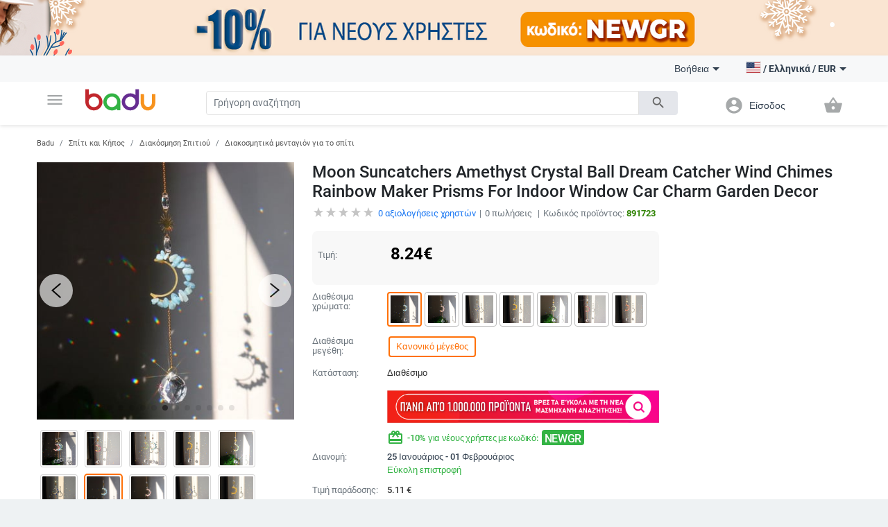

--- FILE ---
content_type: text/html; charset=UTF-8
request_url: https://badu.gr/moon-suncatchers-amethyst-crystal-ball-dream-catcher-wind-chimes-rainbow-maker-prisms-for-indoor-window-car-charm-garden-decor-p-891723.html
body_size: 29513
content:
<!doctype html>
<html lang="el">
<head>
    <meta charset="utf-8" />
<meta name="viewport" content="width=device-width, initial-scale=1, maximum-scale=5" />
    <meta name="robots" content="index, follow" />
<!--link rel="shortcut icon" href="/build/img/fav_icon.png" /-->
<!--link rel="shortcut icon" href="/build/img/favicon.ico" type="image/x-icon"-->
<link rel="icon" type="image/png" href="/build/img/favicon-16x16.png" sizes="16x16">
<link rel="icon" type="image/png" href="/build/img/favicon-32x32.png" sizes="32x32">
<link rel="icon" type="image/png" href="/build/img/favicon-96x96.png" sizes="96x96">
<link href="/build/css/material_icons.css?v=6966555244558" rel="stylesheet" />
<link rel="stylesheet" href="/build/css/owl.carousel.min.css?v=6966555244558">

<link rel="stylesheet" href="/build/css/todo.css?v=6966555244558">
<title>Badu.gr Moon Suncatchers Amethyst Crystal Ball Dream Catcher Wind Chimes Rainbow Maker Prisms For Indoor Window Car Charm Garden Decor - Badu.gr</title>

<meta http-equiv="Content-Language" content="el">
    <meta name="description" content="Moon Suncatchers Amethyst Crystal Ball Dream Catcher Wind Chimes Rainbow Maker Prisms For Indoor Window Car Charm Garden Decorσε τιμή των 8.24 €. Στο Badu θα βρείτε πολλά περισσότερα προϊόντα από την κατηγορία Διακοσμητικά μενταγιόν για το σπίτι" />
    <link rel="alternate" href="https://badu.gr" hreflang="el" />
    <link rel="alternate" href="https://badu.bg" hreflang="bg" />
    <link rel="alternate" href="https://baduglobal.com" hreflang="en" />
    <link rel="alternate" href="https://baduglobal.ro" hreflang="ro" />
    <link rel="alternate" href="https://badu.hu" hreflang="hu" />
    <link rel="alternate" href="https://baduglobal.sk" hreflang="sk" />
    <link rel="alternate" href="https://badu.hr" hreflang="hr" />
    <link rel="alternate" href="https://baduglobal.lv" hreflang="lv" />
    <link rel="alternate" href="https://baduglobal.lt" hreflang="lt" />
    <link rel="alternate" href="https://badu.ee" hreflang="et" />
<meta property="og:url" content="https://badu.gr/moon-suncatchers-amethyst-crystal-ball-dream-catcher-wind-chimes-rainbow-maker-prisms-for-indoor-window-car-charm-garden-decor-p-891723.html" />
<meta property="og:type" content="website" />
<meta property="og:title" content="Badu.gr Moon Suncatchers Amethyst Crystal Ball Dream Catcher Wind Chimes Rainbow Maker Prisms For Indoor Window Car Charm Garden Decor - Badu.gr" />
<meta property="og:description" content="Badu.gr Moon Suncatchers Amethyst Crystal Ball Dream Catcher Wind Chimes Rainbow Maker Prisms For Indoor Window Car Charm Garden Decorσε τιμή των 8.24 €. Στο Badu θα βρείτε πολλά περισσότερα προϊόντα από την κατηγορία Διακοσμητικά μενταγιόν για το σπίτι" />
<meta property="og:image" content="https://s8.badu.bg/photos/891723/400x400_658456fdee2ce.jpg" />

<script type="text/javascript" language="javascript">
    function load_images( element, num )
    {
        if (!element)
        {
            var scripts = document.getElementsByTagName('script');
            if (!scripts.length)
            {
                return ;
            }
            element = scripts[scripts.length - 1];
        }

        var parent      = element.parentNode,
                selector    = parent.getElementsByTagName('IMG');

        for (var i=0;i<selector.length;i++)
        {
            if (!selector[i].getAttribute('data-src'))
            {
                continue;
            }
            if (selector[i].src)
            {
                continue;
            }
            if (i>=num)
            {
                break;
            }

            selector[i].src = selector[i].getAttribute('data-src');
        }
    }

    function fix_product_list_view(element)
    {
        if (typeof(localStorage) !== 'object' || localStorage === null)
        {
            return ;
        }

        var list = localStorage.getItem('products_selected_view');
        if (list !== 'list')
        {
            return ;
        }

        if (!element)
        {
            var scripts = document.getElementsByTagName('script');
            if (!scripts.length)
            {
                return ;
            }
            element = scripts[scripts.length - 1];
        }

        var parent      = element.parentNode;
        parent.className += ' products-list-view';
    }


    if (window.location.href.indexOf('file://') !== 0 && window.location.href.indexOf('ionic://') !== 0)
    {
        // Fast back after refresh. The reason why this code is here is simple - The popstate event subscription must be executed as soon as possible
        // TODO - THIS CODE MUST NOT BE INCLUDED IN Cordova.html as we don't expect refresh there.
        (function(){
            var popstate = function( evt )
            {
                console.log('POP STATE');
                if (window.dynamic_content === undefined) { window.location.reload(); }
            };
            if (window.addEventListener)
            {
                window.addEventListener('popstate', popstate);
                // M$ Explorer
            } else if (window.attachEvent) { window.attachEvent('onpopstate', popstate); }
        })();
    }

</script>


    <script type="text/javascript" language="javascript">window.environment = 'desktop'; window.is_mobile = false;</script>
    <link rel="stylesheet" href="/build/css/desktop.css?v=6966555244558" />
    <link rel="stylesheet" href="/build/js/gadgets/swiper/package/css/swiper.min.css?v=6966555244558" />
</head>

<body class=" has-top-banner" page="Product">

    <div id="top-banner" style="display:block">
        <a >
            <img class="top" src="https://s11.badu.bg/photos/internal_photos/1920x80_696206049872a.png" >
        </a>
    </div>

  <header class="topbar">
    <nav class="navbar navbar-expand-lg navbar-light">
      <div class="container">
        <ul class="navbar-nav main-nav">
          <li class="nav-item dropdown">
            <a class="nav-link" href="#" id="navbarDropdown" role="button" data-toggle="dropdown" aria-haspopup="true" aria-expanded="false">
              <i class="material-icons notranslate">menu</i>
            </a>
            <div class="dropdown-menu" aria-labelledby="navbarDropdown">
              <ul>
  <li>
    <a class="dropdown-item" href="/ρούχα-c-8.html" onclick="$('#navbarDropdown').dropdown('toggle')">
      <i class="material-icons notranslate">local_offer</i> Ρούχα
    </a>
    <div class="sub-nav">
      <div class="section-promo">
        <img src="/build//img/clothes_promo.jpg" alt="" />
        <div class="promo-meta">
          <a href="#" class="title">Παιδικές ζακέτες με κουκούλα που απεικονίζουν χαρακτήρες κινουμένων σχεδίων</a>
          <p class="price">  <span numeral="0,0.00">24.00</span>  </p>
          <a href="/" class="btn btn-primary">Ψωνίστε  τώρα</a>
        </div>
      </div>
      <ul>
        <li>
          <p class="sub-cat">
              <a href="/γυναικεία-ρούχα-c-9.html">Γυναικεία Ρούχα</a>
          </p>
          <ul>
            <li>
                <a href="/γυναικεία-μπουφάν-c-10.html">Γυναικεία Μπουφάν</a>
            </li>
            <li>
                <a href="/φούστες-και-φορέματα-c-11.html">Φούστες και Φορέματα</a>
            </li>
            <li>
                <a href="/γυναικεία-παντελόνια-c-13.html">Γυναικεία Παντελόνια</a>
            </li>
            <li>
                <a href="/γυναικεία-πουκάμισα-c-165.html">Γυναικεία Πουκάμισα</a>
            </li>
            <li>
                <a href="/μπλούζες-c-12.html">Μπλούζες</a>
            </li>
          </ul>
        </li>
        <li>
          <p class="sub-cat">
              <a href="/ανδρικά-ρούχα-c-19.html">Ανδρικά Ρούχα</a>
          </p>
          <ul>
            <li>
                <a href="/ανδρικά-μπουρνούζια-c-3042.html">Ανδρικά μπουρνούζια</a>
            </li>
            <li>
                <a href="/ανδρικά-παλτά-και-σακάκια-c-21.html">Ανδρικά Παλτά και Σακάκια</a>
            </li>
            <li>
                <a href="/ανδρικά-t-shirts-c-20.html">Ανδρικά T-shirts</a>
            </li>
            <li>
                <a href="/ανδρικά-παντελόνια-c-26.html">Ανδρικά παντελόνια</a>
            </li>
            <li>
                <a href="/ανδρικά-σορτς-c-28.html">Ανδρικά Σορτς</a>
            </li>
          </ul>
        </li>
        <li>
          <p class="sub-cat">
              <a href="/γυναικεία-αξεσουάρ-c-17.html">Γυναικεία Αξεσουάρ</a>
          </p>
          <ul>
            <li>
                <a href="/γυναικείες-κάλτσες-c-3193.html">Γυναικείες κάλτσες</a>
            </li>
            <li>
                <a href="/γυναικεία-γυαλία-c-152.html">Γυναικεία Γυαλία</a>
            </li>
            <li>
                <a href="/γυναικεία-πορτοφόλια-c-173.html">Γυναικεία Πορτοφόλια</a>
            </li>
            <li>
                <a href="/γυναικεία-κασκόλ-c-174.html">Γυναικεία Κασκόλ</a>
            </li>
            <li>
                <a href="/γυναικεία-καπέλα-c-175.html">Γυναικεία Καπέλα</a>
            </li>
          </ul>
        </li>
        <li>
          <p class="sub-cat">
              <a href="/ανδρικά-αξεσουάρ-c-29.html">Ανδρικά Αξεσουάρ</a>
          </p>
          <ul>
            <li>
                <a href="/ανδρικές-κάλτσες-c-3194.html">Ανδρικές κάλτσες</a>
            </li>
            <li>
                <a href="/ανδρικά-αξεσουάρ-c-887.html">Ανδρικά Αξεσουάρ</a>
            </li>
            <li>
                <a href="/ανδρικά-πορτοφόλια-c-185.html">Ανδρικά Πορτοφόλια</a>
            </li>
            <li>
                <a href="/ανδρικές-γραβάτες-και-φουλάρια-c-186.html">Ανδρικές Γραβάτες και Φουλάρια</a>
            </li>
            <li>
                <a href="/ανδρικά-γάντια-c-187.html">Ανδρικά Γάντια</a>
            </li>
          </ul>
        </li>
        <li>
          <p class="sub-cat">
              <a href="/κάλτσες-c-3530.html">Κάλτσες</a>
          </p>
          <ul>
          </ul>
        </li>
        <li>
          <p class="sub-cat">
              <a href="/παιδικό-χειμερινό-ολόσωμο-c-3519.html">Παιδικό Χειμερινό Ολόσωμο</a>
          </p>
          <ul>
          </ul>
        </li>
      </ul>
    </div>
  </li>
  <li>
    <a class="dropdown-item" href="/τσάντες-και-παπούτσια-c-33.html" onclick="$('#navbarDropdown').dropdown('toggle')">
      <i class="material-icons notranslate">business_center</i> Τσάντες και Παπούτσια
    </a>
    <div class="sub-nav">
      <div class="section-promo">
        <img src="/build//img/clothes_promo.jpg" alt="" />
        <div class="promo-meta">
          <a href="#" class="title">Παιδικές ζακέτες με κουκούλα που απεικονίζουν χαρακτήρες κινουμένων σχεδίων</a>
          <p class="price">  <span numeral="0,0.00">24.00</span>  </p>
          <a href="/" class="btn btn-primary">Ψωνίστε  τώρα</a>
        </div>
      </div>
      <ul>
        <li>
          <p class="sub-cat">
              <a href="/γυναικείες-τσάντες-και-παπούτσια-c-34.html">Γυναικείες Τσάντες και Παπούτσια</a>
          </p>
          <ul>
            <li>
                <a href="/γυναικείες-παντόφλες-c-1861.html"> Γυναικείες παντόφλες</a>
            </li>
            <li>
                <a href="/γυναικείες-τσάντες-c-42.html">Γυναικείες Τσάντες</a>
            </li>
            <li>
                <a href="/γυναικεία-σακίδια-c-43.html">Γυναικεία Σακίδια</a>
            </li>
            <li>
                <a href="/γυναικέια-πάνινα-παπούτσια-c-39.html">Γυναικέια Πάνινα παπούτσια</a>
            </li>
            <li>
                <a href="/γυναικείες-μπότες-c-35.html">Γυναικείες Μπότες</a>
            </li>
          </ul>
        </li>
        <li>
          <p class="sub-cat">
              <a href="/ανδρικα-παπούτσια-και-τσάντες-c-45.html">Ανδρικα Παπούτσια και Τσάντες</a>
          </p>
          <ul>
            <li>
                <a href="/ανδρικές-τσάντες-c-120.html">Ανδρικές Τσάντες</a>
            </li>
            <li>
                <a href="/ανδρικά-σακίδια-c-661.html">Ανδρικά Σακίδια</a>
            </li>
            <li>
                <a href="/ανδρικά-αθλητικά-παπούτσια-c-46.html">Ανδρικά Αθλητικά Παπούτσια</a>
            </li>
            <li>
                <a href="/ανδρικές-μπότες-c-47.html">Ανδρικές Μπότες</a>
            </li>
            <li>
                <a href="/ανδρικά-μοκασίνια-c-48.html">Ανδρικά Μοκασίνια</a>
            </li>
          </ul>
        </li>
        <li>
          <p class="sub-cat">
              <a href="/είδη-ταξιδίου-τσάντες-c-113.html">Είδη Ταξιδίου, Τσάντες</a>
          </p>
          <ul>
            <li>
                <a href="/ανταλλακτικά-και-αξεσουάρ-τσάντας-c-2814.html">Ανταλλακτικά και αξεσουάρ τσάντας</a>
            </li>
            <li>
                <a href="/τσάντες-παραλίας-c-3196.html">Τσάντες παραλίας</a>
            </li>
            <li>
                <a href="/καθημερινά-σακίδια-πλάτης-c-3646.html">Καθημερινά Σακίδια Πλάτης</a>
            </li>
            <li>
                <a href="/βαλίτσες-c-3675.html">Βαλίτσες</a>
            </li>
            <li>
                <a href="/ταξιδιωτικές-τσάντες-c-3787.html">Ταξιδιωτικές Τσάντες</a>
            </li>
          </ul>
        </li>
        <li>
          <p class="sub-cat">
              <a href="/επαγγελματικά-σακίδια-πλάτης-c-3647.html">Επαγγελματικά Σακίδια Πλάτης</a>
          </p>
          <ul>
          </ul>
        </li>
        <li>
          <p class="sub-cat">
              <a href="/τσάντες-και-σακίδια-για-βρεφικό-εξοπλισμό-c-3648.html">Τσάντες και Σακίδια για Βρεφικό Εξοπλισμό</a>
          </p>
          <ul>
          </ul>
        </li>
        <li>
          <p class="sub-cat">
              <a href="/αθλητικά-σακίδια-c-3673.html">Αθλητικά Σακίδια</a>
          </p>
          <ul>
          </ul>
        </li>
      </ul>
    </div>
  </li>
  <li>
    <a class="dropdown-item" href="/για-μωρά-παιδιά-c-295.html" onclick="$('#navbarDropdown').dropdown('toggle')">
      <i class="material-icons notranslate">child_friendly</i> Για Μωρά &amp; Παιδιά
    </a>
    <div class="sub-nav">
      <div class="section-promo">
        <img src="/build//img/clothes_promo.jpg" alt="" />
        <div class="promo-meta">
          <a href="#" class="title">Παιδικές ζακέτες με κουκούλα που απεικονίζουν χαρακτήρες κινουμένων σχεδίων</a>
          <p class="price">  <span numeral="0,0.00">24.00</span>  </p>
          <a href="/" class="btn btn-primary">Ψωνίστε  τώρα</a>
        </div>
      </div>
      <ul>
        <li>
          <p class="sub-cat">
              <a href="/παιδικά-ρούχα-αξεσουάρ-c-653.html">Παιδικά Ρούχα &amp; Αξεσουάρ</a>
          </p>
          <ul>
            <li>
                <a href="/παιδικά-ρούχα-για-κορίτσια-c-736.html">Παιδικά ρούχα για κορίτσια</a>
            </li>
            <li>
                <a href="/παιδικά-ρούχα-για-αγόρια-c-737.html">Παιδικά ρούχα για αγόρια</a>
            </li>
            <li>
                <a href="/παιδικά-αξεσουάρ-c-740.html">Παιδικά Αξεσουάρ</a>
            </li>
            <li>
                <a href="/παιδικά-μαγιό-c-3691.html">Παιδικά μαγιό</a>
            </li>
            <li>
                <a href="/παιδικά-μπουστάια-και-τοπ-c-3513.html">Παιδικά Μπουστάια Και Τοπ</a>
            </li>
          </ul>
        </li>
        <li>
          <p class="sub-cat">
              <a href="/παιδικά-παπούτσια-c-779.html">Παιδικά Παπούτσια</a>
          </p>
          <ul>
            <li>
                <a href="/παιδικά-παπούτσια-για-κορίτσια-c-738.html">Παιδικά Παπούτσια για Κορίτσια</a>
            </li>
            <li>
                <a href="/παπούτσια-για-αγόρια-c-739.html">Παπούτσια για Αγόρια</a>
            </li>
            <li>
                <a href="/παιδικά-δερμάτινα-παπούτσια-c-3539.html">Παιδικά Δερμάτινα Παπούτσια</a>
            </li>
            <li>
                <a href="/παιδικά-αθλητικά-παπούτσια-c-3540.html">Παιδικά Αθλητικά Παπούτσια</a>
            </li>
            <li>
                <a href="/παιδικά-παπούτσια-με-κέντημα-c-3541.html">Παιδικά Παπούτσια Με Κέντημα</a>
            </li>
          </ul>
        </li>
        <li>
          <p class="sub-cat">
              <a href="/παιδικές-τσάντες-και-σακίδια-c-650.html">Παιδικές Τσάντες και Σακίδια</a>
          </p>
          <ul>
            <li>
                <a href="/σακίδια-νηπιαγωγείου-c-3651.html">Σακίδια Νηπιαγωγείου</a>
            </li>
            <li>
                <a href="/παιδικά-σακίδια-c-3652.html">Παιδικά Σακίδια</a>
            </li>
            <li>
                <a href="/παιδικές-τσάντες-και-πορτοφόλια-c-3653.html">Παιδικές Τσάντες και Πορτοφόλια</a>
            </li>
            <li>
                <a href="/γυναικείες-τσάντες-από-ύφασμα-c-3655.html">Γυναικείες Τσάντες Από Ύφασμα</a>
            </li>
            <li>
                <a href="/σακίδια-και-αξεσουάρ-κολύμβησης-c-3658.html">Σακίδια Και Αξεσουάρ Κολύμβησης</a>
            </li>
          </ul>
        </li>
        <li>
          <p class="sub-cat">
              <a href="/βρεφικά-παπούτσια-ρούχα-αξεσουάρ-c-301.html">Βρεφικά Παπούτσια, Ρούχα &amp; Αξεσουάρ</a>
          </p>
          <ul>
            <li>
                <a href="/βρεφικά-ρούχα-0-έως-18-μηνών-c-583.html">Βρεφικά ρούχα 0 έως 18 μηνών</a>
            </li>
            <li>
                <a href="/βρεφικά-αξεσουάρ-c-308.html">Βρεφικά Αξεσουάρ</a>
            </li>
            <li>
                <a href="/είδη-μπάνιου-c-568.html">Είδη μπάνιου</a>
            </li>
            <li>
                <a href="/υγεία-υγιεινή-c-561.html">Υγεία &amp; Υγιεινή</a>
            </li>
            <li>
                <a href="/ύπνος-c-573.html">Ύπνος</a>
            </li>
          </ul>
        </li>
        <li>
          <p class="sub-cat">
              <a href="/παιχνίδια-c-296.html">Παιχνίδια</a>
          </p>
          <ul>
            <li>
                <a href="/εκπαιδευτικά-παζλ-c-297.html">Εκπαιδευτικά Παζλ </a>
            </li>
            <li>
                <a href="/κούκλες-c-298.html">Κούκλες</a>
            </li>
            <li>
                <a href="/παιδικά-παιχνίδια-c-299.html">Παιδικά Παιχνίδια</a>
            </li>
            <li>
                <a href="/βρεφικά-παιχνίδια-c-300.html">Βρεφικά Παιχνίδια</a>
            </li>
            <li>
                <a href="/παιδικά-έπιπλα-c-585.html">Παιδικά έπιπλα</a>
            </li>
          </ul>
        </li>
        <li>
          <p class="sub-cat">
              <a href="/για-το-σχολείο-c-559.html">Για το σχολείο</a>
          </p>
          <ul>
            <li>
                <a href="/κουτιά-γεύματος-c-3220.html">Κουτιά γεύματος</a>
            </li>
            <li>
                <a href="/μπουκάλια-νερού-c-3221.html">Μπουκάλια νερού</a>
            </li>
            <li>
                <a href="/κιμωλίες-c-3222.html">κιμωλίες</a>
            </li>
            <li>
                <a href="/αθλητικές-τσάντες-για-παιδιά-c-3223.html">Αθλητικές τσάντες για παιδιά</a>
            </li>
            <li>
                <a href="/σχολικά-c-649.html">Σχολικά</a>
            </li>
          </ul>
        </li>
      </ul>
    </div>
  </li>
  <li>
    <a class="dropdown-item" href="/σπίτι-και-κήπος-c-63.html" onclick="$('#navbarDropdown').dropdown('toggle')">
      <i class="material-icons notranslate">weekend</i> Σπίτι και Κήπος
    </a>
    <div class="sub-nav">
      <div class="section-promo">
        <img src="/build//img/clothes_promo.jpg" alt="" />
        <div class="promo-meta">
          <a href="#" class="title">Παιδικές ζακέτες με κουκούλα που απεικονίζουν χαρακτήρες κινουμένων σχεδίων</a>
          <p class="price">  <span numeral="0,0.00">24.00</span>  </p>
          <a href="/" class="btn btn-primary">Ψωνίστε  τώρα</a>
        </div>
      </div>
      <ul>
        <li>
          <p class="sub-cat">
              <a href="/καθαρισμός-σπιτιού-c-1879.html">Καθαρισμός σπιτιού</a>
          </p>
          <ul>
            <li>
                <a href="/εργαλεία-οικιακού-καθαρισμού-c-2095.html"> Εργαλεία οικιακού καθαρισμού</a>
            </li>
            <li>
                <a href="/βούρτσες-καθαρισμού-c-2101.html"> Βούρτσες καθαρισμού</a>
            </li>
            <li>
                <a href="/γάντια-και-ποδιές-καθαρισμού-c-2109.html"> Γάντια και ποδιές καθαρισμού</a>
            </li>
            <li>
                <a href="/αξεσουάρ-καθαρισμού-σπιτιού-c-3439.html">Αξεσουάρ Καθαρισμού Σπιτιού</a>
            </li>
            <li>
                <a href="/οργανωτές-καλωδίων-και-κλιπ-καλωδίων-c-3446.html">Οργανωτές Καλωδίων Και Κλιπ Καλωδίων</a>
            </li>
          </ul>
        </li>
        <li>
          <p class="sub-cat">
              <a href="/κουρτίνες-για-το-σπίτι-c-1887.html">Κουρτίνες για το σπίτι</a>
          </p>
          <ul>
            <li>
                <a href="/αποθήκευση-και-οργάνωση-πλυντηρίου-c-1880.html">Αποθήκευση και οργάνωση πλυντηρίου</a>
            </li>
            <li>
                <a href="/αποθήκευση-και-οργάνωση-ρούχων-c-1888.html">Αποθήκευση και οργάνωση ρούχων</a>
            </li>
            <li>
                <a href="/οργάνωση-και-αποθήκευση-κουζίνας-c-1892.html">Οργάνωση και αποθήκευση κουζίνας</a>
            </li>
            <li>
                <a href="/οργανωτές-μακιγιάζ-c-2039.html">Οργανωτές μακιγιάζ</a>
            </li>
            <li>
                <a href="/κρεμάστρες-για-πετσέτες-c-2040.html">Κρεμάστρες για πετσέτες</a>
            </li>
          </ul>
        </li>
        <li>
          <p class="sub-cat">
              <a href="/προϊόντα-οικιακής-χρήσης-c-2092.html"> Προϊόντα οικιακής χρήσης</a>
          </p>
          <ul>
            <li>
                <a href="/αναπτήρες-και-αξεσουάρ-για-προϊόντα-καπνού-c-2007.html">Αναπτήρες και αξεσουάρ για προϊόντα καπνού</a>
            </li>
            <li>
                <a href="/αδιάβροχος-εξοπλισμός-c-2011.html">Αδιάβροχος εξοπλισμός</a>
            </li>
            <li>
                <a href="/θερμόμετρα-δωματίου-c-2017.html">Θερμόμετρα δωματίου</a>
            </li>
            <li>
                <a href="/κάλυμμα-από-σκόνη-και-νερό-c-2019.html">Κάλυμμα από σκόνη και νερό</a>
            </li>
            <li>
                <a href="/άλλες-κορδέλες-c-5740.html">Άλλες Κορδέλες</a>
            </li>
          </ul>
        </li>
        <li>
          <p class="sub-cat">
              <a href="/τέχνες-χειροτεχνίες-ράβουν-και-κόβουν-c-2093.html">Τέχνες χειροτεχνίες ράβουν και κόβουν</a>
          </p>
          <ul>
            <li>
                <a href="/εργαλεία-για-μουσική-στο-σπίτι-c-2113.html"> Εργαλεία για μουσική στο σπίτι</a>
            </li>
            <li>
                <a href="/εργαλεία-διακόσμησης-c-2114.html"> Εργαλεία διακόσμησης</a>
            </li>
            <li>
                <a href="/κατασκευή-σήματος-c-2117.html"> Κατασκευή σήματος</a>
            </li>
            <li>
                <a href="/εργαλεία-χειροτεχνίας-όχι-κεριά-c-2121.html"> Εργαλεία χειροτεχνίας όχι κεριά</a>
            </li>
            <li>
                <a href="/εργαλεία-παρασκευής-σαπουνιού-c-2125.html"> Εργαλεία παρασκευής σαπουνιού</a>
            </li>
          </ul>
        </li>
        <li>
          <p class="sub-cat">
              <a href="/εορταστικά-και-πάρτι-προμήθειες-c-2094.html"> Εορταστικά και πάρτι προμήθειες</a>
          </p>
          <ul>
            <li>
                <a href="/χριστουγεννιάτικη-διακόσμηση-c-1117.html">Χριστουγεννιάτικη διακόσμηση</a>
            </li>
            <li>
                <a href="/διακόσμηση-γενεθλίων-c-1118.html"> Διακόσμηση γενεθλίων</a>
            </li>
            <li>
                <a href="/τεχνητές-διακοσμήσεις-c-2188.html">Τεχνητές διακοσμήσεις</a>
            </li>
            <li>
                <a href="/διακόσμηση-για-το-γάμο-c-420.html">Διακόσμηση για το γάμο</a>
            </li>
            <li>
                <a href="/διακοσμητικά-σακουλάκια-c-3448.html">Διακοσμητικά Σακουλάκια</a>
            </li>
          </ul>
        </li>
        <li>
          <p class="sub-cat">
              <a href="/συσκευές-για-το-σπίτι-c-2634.html">Συσκευές για το σπίτι</a>
          </p>
          <ul>
            <li>
                <a href="/μικρά-κλιματιστικά-c-2639.html">Μικρά κλιματιστικά</a>
            </li>
            <li>
                <a href="/μικρές-συσκευές-θέρμανσης-c-2640.html">Μικρές συσκευές θέρμανσης</a>
            </li>
            <li>
                <a href="/συσκευές-καθαρισμού-νερού-c-2643.html">Συσκευές καθαρισμού νερού</a>
            </li>
            <li>
                <a href="/εξοπλισμός-για-υφάσματα-c-2646.html">Εξοπλισμός για υφάσματα</a>
            </li>
            <li>
                <a href="/μικρά-ψυγεία-c-3206.html">Μικρά ψυγεία</a>
            </li>
          </ul>
        </li>
      </ul>
    </div>
  </li>
  <li>
    <a class="dropdown-item" href="/ρολόγια-και-κοσμήματα-c-73.html" onclick="$('#navbarDropdown').dropdown('toggle')">
      <i class="material-icons notranslate">watch</i> Ρολόγια και Κοσμήματα
    </a>
    <div class="sub-nav">
      <div class="section-promo">
        <img src="/build//img/clothes_promo.jpg" alt="" />
        <div class="promo-meta">
          <a href="#" class="title">Παιδικές ζακέτες με κουκούλα που απεικονίζουν χαρακτήρες κινουμένων σχεδίων</a>
          <p class="price">  <span numeral="0,0.00">24.00</span>  </p>
          <a href="/" class="btn btn-primary">Ψωνίστε  τώρα</a>
        </div>
      </div>
      <ul>
        <li>
          <p class="sub-cat">
              <a href="/diy-κοσμήματα-c-2462.html">DIY κοσμήματα</a>
          </p>
          <ul>
            <li>
                <a href="/χάντρες-c-2463.html">Χάντρες</a>
            </li>
            <li>
                <a href="/κουτιά-κοσμημάτων-c-2464.html">Κουτιά κοσμημάτων</a>
            </li>
            <li>
                <a href="/υλικά-κοσμημάτων-c-2465.html">Υλικά κοσμημάτων</a>
            </li>
            <li>
                <a href="/εργαλεία-κοσμήματος-c-2466.html">Εργαλεία κοσμήματος</a>
            </li>
            <li>
                <a href="/πλεγμένα-βραχιόλια-c-3710.html">Πλεγμένα βραχιόλια</a>
            </li>
          </ul>
        </li>
        <li>
          <p class="sub-cat">
              <a href="/μπρελόκ-καρφίτσες-και-άλλα-c-2496.html">Μπρελόκ, καρφίτσες και άλλα</a>
          </p>
          <ul>
            <li>
                <a href="/μπρελόκ-c-2495.html">Μπρελόκ</a>
            </li>
            <li>
                <a href="/καρφίτσες-c-2497.html">Καρφίτσες</a>
            </li>
            <li>
                <a href="/κοσμήματα-σώματος-c-2498.html">Κοσμήματα σώματος</a>
            </li>
            <li>
                <a href="/φυλαχτά-c-2499.html">Φυλαχτά</a>
            </li>
            <li>
                <a href="/κοσμήματα-για-τα-μαλλιά-c-2500.html">Κοσμήματα για τα μαλλιά</a>
            </li>
          </ul>
        </li>
        <li>
          <p class="sub-cat">
              <a href="/ρολόγια-c-127.html">Ρολόγια</a>
          </p>
          <ul>
            <li>
                <a href="/ανδρικά-ρολόγια-c-100.html">Ανδρικά Ρολόγια</a>
            </li>
            <li>
                <a href="/γυναικεία-ρολόγια-c-101.html">Γυναικεία Ρολόγια</a>
            </li>
            <li>
                <a href="/ψηφιακά-ρολόγια-c-3718.html">Ψηφιακά Ρολόγια</a>
            </li>
            <li>
                <a href="/χαλαζιακά-ρολόγια-c-3719.html">Χαλαζιακά Ρολόγια</a>
            </li>
            <li>
                <a href="/μηχανικά-ρολόγια-c-3720.html">Μηχανικά Ρολόγια</a>
            </li>
          </ul>
        </li>
        <li>
          <p class="sub-cat">
              <a href="/γυναικεία-κοσμήματα-c-74.html">Γυναικεία Κοσμήματα</a>
          </p>
          <ul>
            <li>
                <a href="/σετ-κοσμημάτων-c-778.html">Σετ Κοσμημάτων</a>
            </li>
            <li>
                <a href="/γυναικεία-βραχιόλια-c-75.html">Γυναικεία Βραχιόλια</a>
            </li>
            <li>
                <a href="/γυναικεία-δαχτυλίδια-c-76.html">Γυναικεία Δαχτυλίδια</a>
            </li>
            <li>
                <a href="/βραχιόλια-αστραγάλων-c-79.html">Βραχιόλια αστραγάλων</a>
            </li>
            <li>
                <a href="/κολιέ-c-126.html">Κολιέ</a>
            </li>
          </ul>
        </li>
        <li>
          <p class="sub-cat">
              <a href="/ανδρικά-κοσμήματα-c-193.html">Ανδρικά Κοσμήματα</a>
          </p>
          <ul>
            <li>
                <a href="/ανδρικά-δαχτυλίδια-c-195.html">Ανδρικά Δαχτυλίδια</a>
            </li>
            <li>
                <a href="/αντρικά-σκουλαρίκια-c-196.html">Αντρικά Σκουλαρίκια</a>
            </li>
            <li>
                <a href="/ανδρικά-βραχιόλια-c-197.html">Ανδρικά Βραχιόλια</a>
            </li>
            <li>
                <a href="/ανδρικές-αλυσίδες-c-198.html">Ανδρικές Αλυσίδες</a>
            </li>
          </ul>
        </li>
        <li>
          <p class="sub-cat">
              <a href="/κολιέδες-c-4628.html">Κολιέδες</a>
          </p>
          <ul>
          </ul>
        </li>
      </ul>
    </div>
  </li>
  <li>
    <a class="dropdown-item" href="/αθλητικα-ειδη-c-94.html" onclick="$('#navbarDropdown').dropdown('toggle')">
      <i class="material-icons notranslate">fitness_center</i> Αθλητικα Ειδη
    </a>
    <div class="sub-nav">
      <div class="section-promo">
        <img src="/build//img/clothes_promo.jpg" alt="" />
        <div class="promo-meta">
          <a href="#" class="title">Παιδικές ζακέτες με κουκούλα που απεικονίζουν χαρακτήρες κινουμένων σχεδίων</a>
          <p class="price">  <span numeral="0,0.00">24.00</span>  </p>
          <a href="/" class="btn btn-primary">Ψωνίστε  τώρα</a>
        </div>
      </div>
      <ul>
        <li>
          <p class="sub-cat">
              <a href="/αθλητικός-εξοπλισμός-c-703.html">Αθλητικός εξοπλισμός</a>
          </p>
          <ul>
            <li>
                <a href="/ποδόσφαιρο-c-704.html">Ποδόσφαιρο</a>
            </li>
            <li>
                <a href="/μπάσκετ-c-705.html">Μπάσκετ</a>
            </li>
            <li>
                <a href="/σκι-και-snowboard-c-706.html">Σκι και Snowboard</a>
            </li>
            <li>
                <a href="/ποδηλασία-c-707.html">Ποδηλασία</a>
            </li>
            <li>
                <a href="/γκολφ-c-708.html">Γκολφ</a>
            </li>
          </ul>
        </li>
        <li>
          <p class="sub-cat">
              <a href="/κάμπινγκ-και-τουρισμός-c-1328.html">Κάμπινγκ και Τουρισμός</a>
          </p>
          <ul>
            <li>
                <a href="/τσάντες-αναρρίχησης-c-1329.html">Τσάντες αναρρίχησης</a>
            </li>
            <li>
                <a href="/διαβήτης-c-1333.html">Διαβήτης</a>
            </li>
            <li>
                <a href="/τουριστικά-καπέλα-c-1334.html">Τουριστικά καπέλα</a>
            </li>
            <li>
                <a href="/γυαλιά-για-το-βουνό-c-1335.html">Γυαλιά για το βουνό</a>
            </li>
            <li>
                <a href="/εξοπλισμός-επιβίωσης-c-1340.html">Εξοπλισμός επιβίωσης</a>
            </li>
          </ul>
        </li>
        <li>
          <p class="sub-cat">
              <a href="/αξεσουάρ-για-αθλήματα-c-1369.html">Αξεσουάρ για αθλήματα</a>
          </p>
          <ul>
            <li>
                <a href="/αθλητικά-γυαλιά-c-1370.html">Αθλητικά γυαλιά</a>
            </li>
            <li>
                <a href="/αθλητικές-μάσκες-προσώπου-c-1371.html">Αθλητικές μάσκες προσώπου</a>
            </li>
            <li>
                <a href="/αθλητική-ασφάλεια-c-1372.html">Αθλητική ασφάλεια</a>
            </li>
            <li>
                <a href="/αθλητικές-κάλτσες-c-1373.html">Αθλητικές κάλτσες</a>
            </li>
            <li>
                <a href="/αθλητικά-καπέλα-c-1374.html">Αθλητικά καπέλα</a>
            </li>
          </ul>
        </li>
        <li>
          <p class="sub-cat">
              <a href="/ψυχαγωγία-c-1376.html">Ψυχαγωγία</a>
          </p>
          <ul>
            <li>
                <a href="/τυχερα-παιχνιδια-c-1377.html">ΤΥΧΕΡΑ ΠΑΙΧΝΙΔΙΑ</a>
            </li>
            <li>
                <a href="/επιτραπέζια-παιχνίδια-c-1378.html">Επιτραπέζια παιχνίδια</a>
            </li>
            <li>
                <a href="/σκάκι-c-1379.html">Σκάκι</a>
            </li>
            <li>
                <a href="/βιντεοπαιχνίδια-αξεσουάρ-και-ανταλλακτικά-c-1381.html">Βιντεοπαιχνίδια, αξεσουάρ και ανταλλακτικά</a>
            </li>
            <li>
                <a href="/σνούκερ-και-μπιλιάρδο-c-1382.html">Σνούκερ και μπιλιάρδο</a>
            </li>
          </ul>
        </li>
        <li>
          <p class="sub-cat">
              <a href="/θαλάσσια-σπορ-c-1397.html">Θαλάσσια σπορ</a>
          </p>
          <ul>
            <li>
                <a href="/προϊόντα-ασφάλειας-νερού-c-1400.html">Προϊόντα ασφάλειας νερού</a>
            </li>
            <li>
                <a href="/καπέλα-παραλίας-c-1403.html">Καπέλα παραλίας</a>
            </li>
            <li>
                <a href="/φρίσμπι-c-1404.html">Φρίσμπι</a>
            </li>
            <li>
                <a href="/πιστόλια-νερού-μπάλες-νερού-και-πολλά-άλλα-c-3195.html">Πιστόλια νερού, μπάλες νερού και πολλά άλλα</a>
            </li>
            <li>
                <a href="/σανίδες-σέρφινγκ-και-αξεσουάρ-c-4887.html">Σανίδες Σέρφινγκ και Αξεσουάρ</a>
            </li>
          </ul>
        </li>
        <li>
          <p class="sub-cat">
              <a href="/ομαδικά-αθλήματα-c-1446.html">Ομαδικά αθλήματα</a>
          </p>
          <ul>
            <li>
                <a href="/μπέιζμπολ-και-σόφτμπολ-c-1448.html">Μπέιζμπολ και σόφτμπολ</a>
            </li>
            <li>
                <a href="/χακί-c-1449.html">Χακί</a>
            </li>
            <li>
                <a href="/βόλεϊ-c-1451.html">Βόλεϊ</a>
            </li>
            <li>
                <a href="/μαζορέτες-και-αναμνηστικά-c-2651.html">Μαζορέτες και αναμνηστικά</a>
            </li>
          </ul>
        </li>
      </ul>
    </div>
  </li>
  <li>
    <a class="dropdown-item" href="/auto-moto-c-1119.html" onclick="$('#navbarDropdown').dropdown('toggle')">
      <i class="material-icons notranslate">directions_car</i> Auto &amp; Moto
    </a>
    <div class="sub-nav">
      <div class="section-promo">
        <img src="/build//img/clothes_promo.jpg" alt="" />
        <div class="promo-meta">
          <a href="#" class="title">Παιδικές ζακέτες με κουκούλα που απεικονίζουν χαρακτήρες κινουμένων σχεδίων</a>
          <p class="price">  <span numeral="0,0.00">24.00</span>  </p>
          <a href="/" class="btn btn-primary">Ψωνίστε  τώρα</a>
        </div>
      </div>
      <ul>
        <li>
          <p class="sub-cat">
              <a href="/εξωτερικά-αξεσουάρ-c-1133.html">Εξωτερικά αξεσουάρ</a>
          </p>
          <ul>
            <li>
                <a href="/καλύμματα-για-αυτοκίνητα-και-μηχανάκια-c-929.html">Καλύμματα για αυτοκίνητα και μηχανάκια</a>
            </li>
            <li>
                <a href="/τέντες-και-περσίδες-c-2441.html">Τέντες και περσίδες</a>
            </li>
            <li>
                <a href="/αξεσουάρ-για-παράπλευρες-καλλιέργειες-c-2444.html">Αξεσουάρ για παράπλευρες καλλιέργειες</a>
            </li>
            <li>
                <a href="/εξωτερικές-τέντες-για-αυτοκίνητα-c-2445.html">Εξωτερικές τέντες για αυτοκίνητα</a>
            </li>
            <li>
                <a href="/αυτοκόλλητα-για-αυτοκίνητα-c-2446.html">Αυτοκόλλητα για αυτοκίνητα</a>
            </li>
          </ul>
        </li>
        <li>
          <p class="sub-cat">
              <a href="/ανταλλακτικά-για-το-αμαξώμα-c-1149.html">Ανταλλακτικά για το αμαξώμα</a>
          </p>
          <ul>
            <li>
                <a href="/προβολείς-c-1150.html">Προβολείς</a>
            </li>
            <li>
                <a href="/αυτοκινητιστικοί-διακόπτες-c-5972.html">Αυτοκινητιστικοί Διακόπτες</a>
            </li>
          </ul>
        </li>
        <li>
          <p class="sub-cat">
              <a href="/εργαλεία-επισκευής-αυτοκινήτων-c-2264.html">Εργαλεία επισκευής αυτοκινήτων</a>
          </p>
          <ul>
            <li>
                <a href="/αναγνώστες-κώδικα-και-εργαλεία-σάρωσης-c-2265.html">Αναγνώστες κώδικα και εργαλεία σάρωσης</a>
            </li>
            <li>
                <a href="/διαγνωστικά-εργαλεία-c-2266.html">Διαγνωστικά εργαλεία</a>
            </li>
            <li>
                <a href="/δοκιμαστές-μπαταριών-αυτοκινήτου-c-2270.html">Δοκιμαστές μπαταριών αυτοκινήτου</a>
            </li>
            <li>
                <a href="/πολύμετρα-και-αναλυτές-αυτοκινήτου-c-2272.html">Πολύμετρα και αναλυτές αυτοκινήτου</a>
            </li>
            <li>
                <a href="/εργαλεία-επιθεώρησης-οχημάτων-c-2273.html">Εργαλεία επιθεώρησης οχημάτων</a>
            </li>
          </ul>
        </li>
        <li>
          <p class="sub-cat">
              <a href="/ταξιδιωτικά-προϊόντα-c-2353.html">Ταξιδιωτικά προϊόντα</a>
          </p>
          <ul>
            <li>
                <a href="/αντλίες-ελαστικών-αυτοκινήτου-c-2354.html">Αντλίες ελαστικών αυτοκινήτου</a>
            </li>
            <li>
                <a href="/προϊόντα-για-το-χειμώνα-c-2355.html">Προϊόντα για το χειμώνα</a>
            </li>
            <li>
                <a href="/σχοινιά-ρυμούλκησης-c-2359.html">Σχοινιά ρυμούλκησης</a>
            </li>
            <li>
                <a href="/αξεσουάρ-ρυμούλκησης-c-2360.html">Αξεσουάρ ρυμούλκησης</a>
            </li>
            <li>
                <a href="/σφυριά-έκτακτης-ανάγκης-c-2361.html">Σφυριά έκτακτης ανάγκης</a>
            </li>
          </ul>
        </li>
        <li>
          <p class="sub-cat">
              <a href="/ανταλλακτικά-και-αξεσουάρ-αυτοκινήτων-για-μοτοσυκλέτες-c-2387.html">Ανταλλακτικά και αξεσουάρ αυτοκινήτων για μοτοσυκλέτες</a>
          </p>
          <ul>
            <li>
                <a href="/φίλτρα-για-μοτοσυκλέτες-c-2388.html">Φίλτρα για μοτοσυκλέτες</a>
            </li>
            <li>
                <a href="/ηλεκτρονικά-για-μοτοσυκλέτες-c-2391.html">Ηλεκτρονικά για μοτοσυκλέτες</a>
            </li>
            <li>
                <a href="/αξεσουάρ-και-ανταλλακτικά-για-αμάξωμα-μοτοσυκλέτας-c-2397.html">Αξεσουάρ και ανταλλακτικά για αμάξωμα μοτοσυκλέτας</a>
            </li>
            <li>
                <a href="/συστήματα-διαχωρισμού-για-μοτοσυκλέτες-c-2413.html">Συστήματα διαχωρισμού για μοτοσυκλέτες</a>
            </li>
            <li>
                <a href="/χιλιόμετρα-για-μοτοσυκλέτες-c-2414.html">Χιλιόμετρα για μοτοσυκλέτες</a>
            </li>
          </ul>
        </li>
        <li>
          <p class="sub-cat">
              <a href="/αυτοηλεκτρονική-c-1120.html">Αυτοηλεκτρονική</a>
          </p>
          <ul>
            <li>
                <a href="/συσκευές-εγγραφής-βίντεο-και-κάμερες-αυτοκινήτων-c-1121.html">Συσκευές εγγραφής βίντεο και κάμερες αυτοκινήτων</a>
            </li>
            <li>
                <a href="/συστήματα-πλοήγησης-c-1190.html">Συστήματα πλοήγησης</a>
            </li>
            <li>
                <a href="/έξυπνα-συστήματα-για-αυτοκίνητα-c-2340.html">Έξυπνα συστήματα για αυτοκίνητα</a>
            </li>
            <li>
                <a href="/ηλεκτρονικά-αξεσουάρ-αυτοκινήτου-c-2345.html">Ηλεκτρονικά αξεσουάρ αυτοκινήτου</a>
            </li>
            <li>
                <a href="/gps-εντοπιστές-c-5893.html">GPS Εντοπιστές</a>
            </li>
          </ul>
        </li>
      </ul>
    </div>
  </li>
  <li>
    <a class="dropdown-item" href="/ηλεκτρονικα-προιοντα-c-1.html" onclick="$('#navbarDropdown').dropdown('toggle')">
      <i class="material-icons notranslate">laptop</i> Ηλεκτρονικα Προιοντα
    </a>
    <div class="sub-nav">
      <div class="section-promo">
        <img src="/build//img/clothes_promo.jpg" alt="" />
        <div class="promo-meta">
          <a href="#" class="title">Παιδικές ζακέτες με κουκούλα που απεικονίζουν χαρακτήρες κινουμένων σχεδίων</a>
          <p class="price">  <span numeral="0,0.00">24.00</span>  </p>
          <a href="/" class="btn btn-primary">Ψωνίστε  τώρα</a>
        </div>
      </div>
      <ul>
        <li>
          <p class="sub-cat">
              <a href="/τηλεόραση-ήχος-παιχνίδια-c-961.html">Τηλεόραση, Ήχος &amp; Παιχνίδια</a>
          </p>
          <ul>
            <li>
                <a href="/ηλεκτρονικά-ήχου-c-962.html">Ηλεκτρονικά ήχου</a>
            </li>
            <li>
                <a href="/κονσόλες-παιχνίδια-c-965.html">Κονσόλες &amp; Παιχνίδια</a>
            </li>
            <li>
                <a href="/αθλητικές-κάμερες-δράσης-και-αξεσουάρ-c-2687.html">Αθλητικές κάμερες δράσης και αξεσουάρ</a>
            </li>
            <li>
                <a href="/hi-fi-παίκτες-c-2700.html">Hi Fi παίκτες</a>
            </li>
            <li>
                <a href="/εξαρτήματα-και-εξοπλισμός-ραδιοφωνικών-εκπομπών-c-3082.html">Εξαρτήματα και εξοπλισμός ραδιοφωνικών εκπομπών</a>
            </li>
          </ul>
        </li>
        <li>
          <p class="sub-cat">
              <a href="/υπολογιστές-περιφερειακά-c-967.html">Υπολογιστές &amp; Περιφερειακά</a>
          </p>
          <ul>
            <li>
                <a href="/περιφερειακά-c-968.html">Περιφερειακά</a>
            </li>
            <li>
                <a href="/ασύρματα-wireless-συστήματα-παρακολούθησης-c-973.html">Ασύρματα Wireless &amp; Συστήματα   Παρακολούθησης</a>
            </li>
            <li>
                <a href="/εξαρτήματα-υλικού-και-περιφερειακών-c-2714.html">Εξαρτήματα υλικού και περιφερειακών</a>
            </li>
            <li>
                <a href="/εξαρτήματα-υπολογιστή-c-2790.html">Εξαρτήματα υπολογιστή</a>
            </li>
            <li>
                <a href="/ακουστικά-ενσύρματα-c-6616.html">Ακουστικά Ενσύρματα</a>
            </li>
          </ul>
        </li>
        <li>
          <p class="sub-cat">
              <a href="/drone-και-αξεσουάρ-drone-c-1165.html">Drone και αξεσουάρ drone</a>
          </p>
          <ul>
            <li>
                <a href="/τσάντες-drone-c-2718.html">Τσάντες drone</a>
            </li>
            <li>
                <a href="/κουτιά-drone-c-2719.html">Κουτιά drone</a>
            </li>
            <li>
                <a href="/φορτιστές-για-drones-c-2741.html">Φορτιστές για drones</a>
            </li>
            <li>
                <a href="/πτερύγια-drone-c-2742.html">Πτερύγια drone</a>
            </li>
            <li>
                <a href="/προστατευτικά-πτερυγίων-c-2743.html">Προστατευτικά πτερυγίων</a>
            </li>
          </ul>
        </li>
        <li>
          <p class="sub-cat">
              <a href="/ηλεκτρικοί-προσαρμογείς-βύσματα-και-πρίζες-c-2720.html">Ηλεκτρικοί προσαρμογείς, βύσματα και πρίζες</a>
          </p>
          <ul>
            <li>
                <a href="/πρόσθετα-c-2721.html">Πρόσθετα</a>
            </li>
            <li>
                <a href="/πολύπριζα-c-2722.html">Πολύπριζα</a>
            </li>
            <li>
                <a href="/έξυπνα-βύσματα-ρεύματος-c-2723.html">Έξυπνα βύσματα ρεύματος</a>
            </li>
            <li>
                <a href="/πρόσθετες-θύρες-usb-c-2724.html">Πρόσθετες θύρες USB</a>
            </li>
            <li>
                <a href="/προσαρμογείς-τύπου-c-c-2725.html">Προσαρμογείς τύπου C</a>
            </li>
          </ul>
        </li>
        <li>
          <p class="sub-cat">
              <a href="/μέρη-ήχου-και-βίντεο-c-2726.html">Μέρη ήχου και βίντεο</a>
          </p>
          <ul>
            <li>
                <a href="/τσιπ-για-λειτουργικούς-ενισχυτές-c-2727.html">Τσιπ για λειτουργικούς ενισχυτές</a>
            </li>
            <li>
                <a href="/ασύρματες-μονάδες-c-2728.html">Ασύρματες μονάδες</a>
            </li>
            <li>
                <a href="/ηλεκτρικά-κυκλώματα-c-2729.html">Ηλεκτρικά κυκλώματα</a>
            </li>
            <li>
                <a href="/κουτιά-και-άλλα-εξαρτήματα-c-2731.html">Κουτιά και άλλα εξαρτήματα</a>
            </li>
            <li>
                <a href="/ευέλικτες-εκτυπωμένες-πλακέτες-κυκλωμάτων-c-6397.html">Ευέλικτες Εκτυπωμένες Πλακέτες Κυκλωμάτων</a>
            </li>
          </ul>
        </li>
        <li>
          <p class="sub-cat">
              <a href="/ηλεκτρονικά-γραφείου-c-2799.html">Ηλεκτρονικά Γραφείου</a>
          </p>
          <ul>
            <li>
                <a href="/χαρτοκοπτικά-c-2800.html">Χαρτοκοπτικά</a>
            </li>
            <li>
                <a href="/αριθμομηχανές-c-2801.html">Αριθμομηχανές</a>
            </li>
          </ul>
        </li>
      </ul>
    </div>
  </li>
  <li>
    <a class="dropdown-item" href="/κατοικίδια-ζώα-c-331.html" onclick="$('#navbarDropdown').dropdown('toggle')">
      <i class="material-icons notranslate">pets</i> Κατοικίδια ζώα
    </a>
    <div class="sub-nav">
      <div class="section-promo">
        <img src="/build//img/clothes_promo.jpg" alt="" />
        <div class="promo-meta">
          <a href="#" class="title">Παιδικές ζακέτες με κουκούλα που απεικονίζουν χαρακτήρες κινουμένων σχεδίων</a>
          <p class="price">  <span numeral="0,0.00">24.00</span>  </p>
          <a href="/" class="btn btn-primary">Ψωνίστε  τώρα</a>
        </div>
      </div>
      <ul>
        <li>
          <p class="sub-cat">
              <a href="/ψάρια-c-1172.html">Ψάρια</a>
          </p>
          <ul>
            <li>
                <a href="/ενυδρεία-c-1254.html">Ενυδρεία</a>
            </li>
            <li>
                <a href="/τεχνική-ενυδρείου-c-1263.html">Τεχνική ενυδρείου</a>
            </li>
            <li>
                <a href="/διακοσμητικά-για-ενυδρεία-c-1276.html">Διακοσμητικά για ενυδρεία</a>
            </li>
            <li>
                <a href="/ταΐστρες-ψαριών-c-2254.html">Ταΐστρες ψαριών</a>
            </li>
            <li>
                <a href="/τροφή-για-ψάρια-ενυδρείου-c-3939.html">Τροφή για ψάρια ενυδρείου</a>
            </li>
          </ul>
        </li>
        <li>
          <p class="sub-cat">
              <a href="/πουλιά-c-1279.html">Πουλιά</a>
          </p>
          <ul>
            <li>
                <a href="/αξεσουάρ-και-παιχνίδια-για-πουλιά-c-1286.html">Αξεσουάρ και παιχνίδια για πουλιά</a>
            </li>
            <li>
                <a href="/καλύμματα-κλουβιού-πουλιών-c-2230.html">Καλύμματα κλουβιού πουλιών</a>
            </li>
            <li>
                <a href="/κούνιες-πουλιών-c-2231.html">Κούνιες πουλιών</a>
            </li>
            <li>
                <a href="/κούρνιες-για-πουλιά-c-2232.html">Κούρνιες για πουλιά</a>
            </li>
            <li>
                <a href="/σκάλες-για-κλουβιά-πουλιών-c-2233.html">Σκάλες για κλουβιά πουλιών</a>
            </li>
          </ul>
        </li>
        <li>
          <p class="sub-cat">
              <a href="/τρωκτικά-c-1292.html">Τρωκτικά</a>
          </p>
          <ul>
            <li>
                <a href="/κλουβιά-και-εξοπλισμός-κλουβιών-c-1299.html">Κλουβιά και εξοπλισμός κλουβιών</a>
            </li>
            <li>
                <a href="/αξεσουάρ-για-τρωκτικά-c-1302.html">Αξεσουάρ για τρωκτικά</a>
            </li>
            <li>
                <a href="/ταΐστρες-και-πότες-για-κουνέλια-c-3203.html">Ταΐστρες και πότες για κουνέλια</a>
            </li>
            <li>
                <a href="/κλουβιά-για-κουνέλια-c-3204.html">Κλουβιά για κουνέλια</a>
            </li>
            <li>
                <a href="/αξεσουάρ-καθαρισμού-για-χάμστερ-c-3953.html">Αξεσουάρ Καθαρισμού Για Χάμστερ</a>
            </li>
          </ul>
        </li>
        <li>
          <p class="sub-cat">
              <a href="/προϊόντα-για-ερπετά-και-αμφίβια-c-2242.html">Προϊόντα για ερπετά και αμφίβια</a>
          </p>
          <ul>
            <li>
                <a href="/διακόσμηση-για-terrarium-c-2243.html">Διακόσμηση για terrarium</a>
            </li>
            <li>
                <a href="/terrarium-c-2244.html">Terrarium</a>
            </li>
            <li>
                <a href="/συσκευές-ελέγχου-θερμοκρασίας-c-2245.html">Συσκευές ελέγχου θερμοκρασίας</a>
            </li>
            <li>
                <a href="/φωτισμός-για-terrarium-c-2246.html">Φωτισμός για terrarium</a>
            </li>
            <li>
                <a href="/ταΐστρες-και-ποτίστρες-για-terrarium-c-2247.html">Ταΐστρες και ποτίστρες για terrarium</a>
            </li>
          </ul>
        </li>
        <li>
          <p class="sub-cat">
              <a href="/αναλώσιμα-για-ζώα-φάρμας-c-2248.html">Αναλώσιμα για ζώα φάρμας</a>
          </p>
          <ul>
            <li>
                <a href="/ταΐστρες-και-πότες-για-ζώα-φάρμας-c-2249.html">Ταΐστρες και πότες για ζώα φάρμας</a>
            </li>
            <li>
                <a href="/σήμανση-για-αυτιά-c-2251.html">Σήμανση  για αυτιά</a>
            </li>
            <li>
                <a href="/κτηνοτροφικός-εξοπλισμός-c-4694.html">Κτηνοτροφικός Εξοπλισμός</a>
            </li>
            <li>
                <a href="/πόρτες-και-πύλες-για-κατοικίδια-c-4696.html">Πόρτες και Πύλες για Κατοικίδια</a>
            </li>
          </ul>
        </li>
        <li>
          <p class="sub-cat">
              <a href="/μνημεία-κατοικίδιων-ζώων-c-2559.html">Μνημεία κατοικίδιων ζώων</a>
          </p>
          <ul>
            <li>
                <a href="/τεμάχια-για-κατοικίδια-c-2560.html">Τεμάχια για κατοικίδια</a>
            </li>
          </ul>
        </li>
      </ul>
    </div>
  </li>
  <li>
    <a class="dropdown-item" href="/υγεία-και-ομορφιά-c-982.html" onclick="$('#navbarDropdown').dropdown('toggle')">
      <i class="material-icons notranslate">spa</i> Υγεία και Ομορφιά
    </a>
    <div class="sub-nav">
      <div class="section-promo">
        <img src="/build//img/clothes_promo.jpg" alt="" />
        <div class="promo-meta">
          <a href="#" class="title">Παιδικές ζακέτες με κουκούλα που απεικονίζουν χαρακτήρες κινουμένων σχεδίων</a>
          <p class="price">  <span numeral="0,0.00">24.00</span>  </p>
          <a href="/" class="btn btn-primary">Ψωνίστε  τώρα</a>
        </div>
      </div>
      <ul>
        <li>
          <p class="sub-cat">
              <a href="/εξοπλισμός-και-αξεσουάρ-προσωπικής-υγιεινής-c-983.html">Εξοπλισμός και αξεσουάρ προσωπικής υγιεινής</a>
          </p>
          <ul>
            <li>
                <a href="/αποτριχωτικές-και-καλλυντικές-συσκευές-c-990.html">Αποτριχωτικές και καλλυντικές συσκευές</a>
            </li>
            <li>
                <a href="/περιποίηση-μαλλιών-c-991.html">Περιποίηση μαλλιών</a>
            </li>
            <li>
                <a href="/ηλεκτρικές-ξυριστικές-μηχανές-και-κούρεμα-c-992.html">Ηλεκτρικές ξυριστικές μηχανές και κούρεμα</a>
            </li>
            <li>
                <a href="/αξεσουάρ-για-συσκευές-προσωπικής-φροντίδας-c-2649.html">Αξεσουάρ για συσκευές προσωπικής φροντίδας</a>
            </li>
            <li>
                <a href="/συσκευές-και-μηχανές-καθαρισμού-υπερήχων-c-4224.html">Συσκευές Και Μηχανές Καθαρισμού Υπερήχων</a>
            </li>
          </ul>
        </li>
        <li>
          <p class="sub-cat">
              <a href="/στοματική-υγιεινή-c-984.html">Στοματική υγιεινή</a>
          </p>
          <ul>
            <li>
                <a href="/ηλεκτρικές-οδοντόβουρτσες-c-1010.html">Ηλεκτρικές οδοντόβουρτσες</a>
            </li>
            <li>
                <a href="/αξεσουάρ-στοματικής-υγιεινής-c-1314.html"> Αξεσουάρ στοματικής υγιεινής</a>
            </li>
            <li>
                <a href="/οδοντόβουρτσες-c-6568.html">Οδοντόβουρτσες</a>
            </li>
            <li>
                <a href="/άλλες-φροντίδες-στόματος-c-6569.html">Άλλες Φροντίδες Στόματος</a>
            </li>
            <li>
                <a href="/σετ-οδοντικής-φροντίδας-c-6570.html">Σετ Οδοντικής Φροντίδας</a>
            </li>
          </ul>
        </li>
        <li>
          <p class="sub-cat">
              <a href="/μακιγιάζ-και-μανικιούρ-c-987.html">Μακιγιάζ και μανικιούρ</a>
          </p>
          <ul>
            <li>
                <a href="/μακιγιάζ-αξεσουάρ-c-1027.html">Μακιγιάζ αξεσουάρ</a>
            </li>
            <li>
                <a href="/προϊόντα-σχηματισμού-φρυδιών-c-1030.html">Προϊόντα σχηματισμού φρυδιών</a>
            </li>
            <li>
                <a href="/τσάντες-και-κουτιά-για-μακιγιάζ-c-1036.html">Τσάντες και κουτιά για μακιγιάζ</a>
            </li>
            <li>
                <a href="/εφαρμοστές-και-βούρτσες-μακιγιάζ-c-1037.html">Εφαρμοστές και βούρτσες μακιγιάζ</a>
            </li>
            <li>
                <a href="/καλλυντικά-καθρέφτες-c-1041.html">Καλλυντικά καθρέφτες</a>
            </li>
          </ul>
        </li>
        <li>
          <p class="sub-cat">
              <a href="/υγεία-wellness-c-988.html">Υγεία &amp; Wellness</a>
          </p>
          <ul>
            <li>
                <a href="/είδη-για-την-υγεία-c-1028.html">Είδη για την υγεία</a>
            </li>
            <li>
                <a href="/wellness-προϊόντα-c-1033.html">Wellness Προϊόντα</a>
            </li>
            <li>
                <a href="/προσωπική-φροντίδα-c-1035.html">Προσωπική Φροντίδα</a>
            </li>
          </ul>
        </li>
        <li>
          <p class="sub-cat">
              <a href="/καλλυντικά-και-προϊόντα-προσωπικής-φροντίδας-c-989.html">Καλλυντικά και προϊόντα προσωπικής φροντίδας</a>
          </p>
          <ul>
            <li>
                <a href="/φροντίδα-δέρματος-και-προσώπου-c-1068.html">Φροντίδα δέρματος και προσώπου</a>
            </li>
            <li>
                <a href="/περιποίηση-σώματος-c-1069.html">Περιποίηση σώματος</a>
            </li>
            <li>
                <a href="/hair-care-και-hair-styling-c-1070.html">Hair Care και Hair styling</a>
            </li>
            <li>
                <a href="/άλλα-εργαλεία-ομορφιάς-c-3423.html">Άλλα Εργαλεία Ομορφιάς</a>
            </li>
            <li>
                <a href="/αυτοκόλλητα-ύπνου-c-3400.html">Αυτοκόλλητα Ύπνου</a>
            </li>
          </ul>
        </li>
        <li>
          <p class="sub-cat">
              <a href="/αξεσουάρ-μασκών-c-3422.html">Αξεσουάρ Μασκών</a>
          </p>
          <ul>
          </ul>
        </li>
      </ul>
    </div>
  </li>
</ul>

            </div>
          </li>
        </ul>

        <a class="navbar-brand" href="https://badu.gr">
            <!--svg version="1.1" id="Layer_1" xmlns:sketch="http://www.bohemiancoding.com/sketch/ns" xmlns="http://www.w3.org/2000/svg" xmlns:xlink="http://www.w3.org/1999/xlink" x="0px" y="0px" width="7250px" height="2987px" viewBox="0 0 7250 2987" enable-background="new 0 0 7250 2987"
            xml:space="preserve">
          <title>Slice 1</title>
          <desc>Created with Sketch.</desc>
          <g>
              <path fill="#C1272D" d="M1343.5,2567.938c0,66.281-53.734,120-120.078,120c-66.266,0-119.938-53.719-119.938-120
                  c0-66.266,53.672-120,119.938-120C1289.766,2447.938,1343.5,2501.672,1343.5,2567.938z"/>
          </g>
          <g>
              <path fill="#C1272D" d="M1883.688,2567.938c0,66.281-53.734,120-120.062,120c-66.266,0-119.938-53.719-119.938-120
                  c0-66.266,53.672-120,119.938-120C1829.953,2447.938,1883.688,2501.672,1883.688,2567.938z"/>
          </g>
          <path fill="#662D91" d="M5159.5,307.797c-82.172,0-150,66.609-150,148.812V1112h-795.453c-82.172,0-164.547,72.406-164.547,154.609
              v840c0,82.172,82.375,145.391,164.547,145.391h960c82.172,0,135.453-63.219,135.453-145.391v-1650
              C5309.5,374.406,5241.672,307.797,5159.5,307.797z M4422.547,1952c-31.781,0-73.047-19.859-73.047-51.266v-443.031
              c0-19.562,32.562-45.703,51.281-45.703H5009.5v488.734c0,31.406-12.172,51.266-43.953,51.266H4422.547z"/>
          <path fill="#C1272D" d="M1964.062,1112H985.516c-91.641-360-319.562-701.016-330.281-716.625
              c-46.531-67.734-139.094-84.68-206.781-38.242c-67.75,46.453-85.016,139.168-38.609,206.949
              c2.531,3.719,255.062,375.725,306.938,719.615c85.062,564.562,108.797,829.159,109.031,831.769
              c6.797,76.781,71.141,136.534,148.25,136.534h990c82.188,0,135.438-68.234,135.438-150.406v-840.031
              C2099.5,1179.375,2046.25,1112,1964.062,1112z M1799.5,1891.531c0,32.875-12.578,60.469-45.453,60.469h-599.984
              c-20.312,0-38.391-9.812-49.266-25.484c-13.016-111.125-34.516-274.516-68.438-514.516h717.953c32.75,0,45.188,26.781,45.188,59.562
              V1891.531z"/>
          <path fill="#39B54A" d="M3659.5,1955.547v-693.953c0-82.188-53.281-149.594-135.469-149.594h-960
              c-82.188,0-164.531,67.406-164.531,149.594v150v210c0,382.703,254.57,630,637.273,630l333.73,0.297l153.637,0.109h119.906
              c82.172,0,142.133-67.438,142.133-149.609C3786.18,2030.047,3719.5,1969,3659.5,1955.547z M2699.5,1621.594v-150
              c0-32.875,41.672-59.594,74.547-59.594h540.297c32.734,0,45.156,26.781,45.156,59.562v480.031v0.094l-330-0.094
              C2810.531,1951.594,2699.5,1840.562,2699.5,1621.594z"/>
          <path fill="#F7931E" d="M6719.5,1037.781c-82.172,0-150,66.625-150,148.812v705c0,32.875-12.578,60.406-45.453,60.406h-270
              c-218.969,0-344.547-111.438-344.547-330.406v-210v-150v-75c0-82.188-67.828-148.812-150-148.812s-150,66.625-150,148.812v75v150
              v210c0,382.703,261.844,630.406,644.547,630.406h330.094h150h-7.5c82.141,0,142.859-68.25,142.859-150.406v-915
            C6869.5,1104.406,6801.672,1037.781,6719.5,1037.781z"/>
        </svg-->
<svg version="1.1" id="Layer_1" xmlns="http://www.w3.org/2000/svg" xmlns:xlink="http://www.w3.org/1999/xlink" x="0px" y="0px"
	 viewBox="0 0 296 90" style="enable-background:new 0 0 296 90;" xml:space="preserve">
<style type="text/css">
	.st0{fill:#C1272D;}
	.st1{fill:#662D91;}
	.st2{fill:#33B344;}
	.st3{fill:#F7931E;}
</style>
<title>Logo</title>
<g id="XMLID_2_">
	<path id="XMLID_10_" class="st0" d="M36.2,17.3c-8.2,0-15.7,2.7-21.7,7.3V0H0l0,53.5c0,20,16.2,36.2,36.2,36.2
		c20,0,36.2-16.2,36.2-36.2C72.3,33.5,56.2,17.3,36.2,17.3z M36.2,75.6c-12.2,0-22.1-9.9-22.1-22.1c0-12.2,9.9-22.1,22.1-22.1
		c12.2,0,22.1,9.9,22.1,22.1C58.3,65.7,48.4,75.6,36.2,75.6z"/>
	<path id="XMLID_7_" class="st1" d="M226.2,0h-14.4v24.6c-6.1-4.6-13.6-7.3-21.7-7.3c-20,0-36.2,16.2-36.2,36.2
		c0,20,16.2,36.2,36.2,36.2c20,0,36.2-16.2,36.2-36.2L226.2,0z M190,75.6c-12.2,0-22.1-9.9-22.1-22.1c0-12.2,9.9-22.1,22.1-22.1
		c12.2,0,22.1,9.9,22.1,22.1C212.1,65.7,202.2,75.6,190,75.6z"/>
	<path id="XMLID_4_" class="st2" d="M148.4,53.5c0-1.2-0.1-2.4-0.2-3.5v-0.4l0,0.1c-1.9-18.2-17.3-32.3-36-32.3
		c-20,0-36.2,16.2-36.2,36.2c0,20,16.2,36.2,36.2,36.2c8.2,0,15.8-2.7,21.8-7.3l0.1,6.3h14.1V57C148.4,55.9,148.4,54.7,148.4,53.5z
		 M112.3,75.6c-12.2,0-22.1-9.9-22.1-22.1c0-12.2,9.9-22.1,22.1-22.1c12.2,0,22.1,9.9,22.1,22.1C134.3,65.7,124.4,75.6,112.3,75.6z"
		/>
	<path id="XMLID_3_" class="st3" d="M248,21.1c0,0-14.5,0-14.6,0l0.1,34.8c0.4,8.9,2.9,18.1,9,24.8c5.7,6.2,14.2,9.6,22.5,9.3
		c8.4-0.3,16.5-4.2,22.2-10.4c7-7.7,8.8-17.1,8.8-27.1c0,0,0.2-31.4,0-31.4c0,0-14.6,0-14.7,0v34.2c0,10.6-5.8,19.2-16.2,19.4
		c-11.2,0.3-16.7-9.5-17-19.4L248,21.1z"/>
</g>
</svg>
        </a>
        <div class="help-center-nav-holder">
            <a class="help-center-title" href="κέντρο-εξυπηρέτησης-faq-0.html">Κέντρο εξυπηρέτησης</a>
            <ul class="help-center-nav">
                <li><a href="κέντρο-εξυπηρέτησης-faq-0.html">Начална страница на центъра</a></li>
                <li><a href="-faq-1.html">Συχνές ερωτήσεις</a></li>
            </ul>
        </div>
      <div class="main-navbar" id="navbarSupportedContent">
          <div  bb-view="@gadgets/Search" class="main-search">
              <form class="form-inline my-2 my-lg-0 mr-auto">
                  <input class="form-control" type="search" placeholder="Γρήγορη αναζήτηση" aria-label="Search">
                  <button class="btn btn-secondary my-2 my-sm-0" type="submit"><i class="material-icons notranslate">search</i></button>
              </form>
              <div class="promotion-serach form-control hide">
    <div class="content">Ψαχνης κάτι? Το έχουμε!
        <!--span class="material-icons no-translate" >arrow_upward</span-->
    </div>
    <div class="close-btn"><span class="close">x</span></div>
</div>
          </div>

          <div class="top-nav-holder">
            <ul class="navbar-nav top">
                <li class="nav-item live-menu hidden">
                <a href="live-stream-vs-0.html" class="nav-link live">
                   Ζωντανή μετάδοση
                </a>
              </li>
              <li class="nav-item dropdown help-menu">
                 <a class="nav-link help" role="button" data-toggle="dropdown" aria-haspopup="true" aria-expanded="false">
                 Βοήθεια
                  <span class="arrow"></span>
                 </a>
                    <div class="dropdown-menu dropdown-menu-right">
                        <ul>
                          <li>
                            <a class="dropdown-item" href="contact.html">
                              <i class="material-icons notranslate">mail</i>
                              Επικοινωνήστε μαζί μας
                            </a>
                          </li>
                          <li>
                            <a class="dropdown-item" href="κέντρο-εξυπηρέτησης-faq-0.html">
                              <i class="material-icons notranslate">help</i>
                             Κέντρο εξυπηρέτησης
                            </a>
                          </li>
                        </ul>
                    </div>
              </li>
              <li class="nav-item dropdown" bb-view="@views/misc/currency_and_country">
                <a class="nav-link region dropdown_button" role="button">
                    <span class="shipto region dropdown_button" country="country"><i class="flag-icon flag-icon-us"></i></span>
                    <span class="split">/</span>
                    <span class="language_txt" language="language"></span>
                    <span class="split">/</span>
                    <span class="currency" currency="currency">eur</span>
                    <span class="arrow"></span>
                </a>

                <div class="dropdown-menu dropdown-menu-right region-select currency_and_country_dropdown">
                    <div class="dropdown-items-panel">
                       <div class="shipto-item clearfix">
                           <span class="label">Στέλνω σε</span>
                           <div class="country-selector">
                               <select name="country" placeholder="Χώρα" class="form-control" bb-view="@gadgets/filters/Select2country"></select>
                           </div>
                       </div>

                        <div class="currency-item clearfix">
                            <span class="label">Νόμισμα</span>
                            <div class="currency-selector">
                               <select name="currency" placeholder="Νόμισμα" class="form-control" data-minimum-results-for-search="Infinity" bb-view="@gadgets/filters/Select2currency"></select>
                            </div>
                        </div>

                        <div class="language-item clearfix">
                            <span class="label">Γλώσσα</span>
                            <div class="language-selector">
                                <select name="language_id" placeholder="Γλώσσα" class="form-control" data-minimum-results-for-search="Infinity" bb-view="@gadgets/filters/Select2language"></select>
                            </div>
                        </div>
                    </div>
                    <div class="btn-holder">
                        <button class="btn btn-xs btn-success btn-primary" action="save_configuration">Αποθήκευσε</button>
                    </div>
                </div>
              </li>
            </ul>
          </div>

          <ul class="navbar-nav bottom">
            <li class="nav-item dropdown profile-menu">
               <a class="nav-link profile" id="navbarUser" role="button" data-toggle="dropdown" aria-haspopup="true" aria-expanded="false">
                  <i class="material-icons notranslate">account_circle</i>
                  <div class="nav-text">
                    <span bb-fragment="hello_user_name" class="hidden">Γεια σας,</span>
                    <span bb-fragment="user_names"></span>
                   </div>
               </a>
               <div class="dropdown-menu dropdown-menu-right" aria-labelledby="navbarUser" bb-view="@views/misc/header_profile"></div>
            </li>
            <li class="nav-item dropdown" >
              <a class="nav-link basket" href="cart.html" id="shoppingBasket" title="Καλάθι">
                  <i class="material-icons notranslate">shopping_basket</i> <span class="badge badge-pill badge-danger"></span>
              </a>

            </li>
          </ul>
      </div>
    </div>
  </nav>
</header>

<script type="text/javascript" language="javascript">window.user_profile=[];window.base_path=/build/;</script><div id="page" bb-view="@views/Main"><script type="text/javascript" language="javascript">fix_product_list_view(document.currentScript);</script><div class="product-page-head">
  <div class="container">

    <nav aria-label="breadcrumb" breadcrumb="1">
    <ol class="breadcrumb">
        <li class="breadcrumb-item"><a href="/">Badu </a></li>
            <li class="breadcrumb-item"><a href="/σπίτι-και-κήπος-c-63.html">Σπίτι και Κήπος</a></li>
            <li class="breadcrumb-item"><a href="/διακόσμηση-σπιτιού-c-56.html">Διακόσμηση Σπιτιού</a></li>
            <li class="breadcrumb-item"><a href="/διακοσμητικά-μενταγιόν-για-το-σπίτι-c-2059.html">Διακοσμητικά μενταγιόν για το σπίτι</a></li>
    </ol>
</nav>

    <script type="application/ld+json">
{
    "@context": "http://schema.org",
    "@type": "Product",
    "description": "",
    "name": "Moon Suncatchers Amethyst Crystal Ball Dream Catcher Wind Chimes Rainbow Maker Prisms For Indoor Window Car Charm Garden Decor",
    "image": "https://s8.badu.bg/photos/891723/400x400_658456fdee2ce.jpg",
    "url": "https://badu.gr/moon-suncatchers-amethyst-crystal-ball-dream-catcher-wind-chimes-rainbow-maker-prisms-for-indoor-window-car-charm-garden-decor-p-891723.html",
    "sku": 891723,
    "offers": {
        "@type": "Offer",
        "seller":"badu.bg",
        "availability": "http://schema.org/InStock" ,
        "price": "8.24",
        "priceCurrency": "EUR",
        "url": "https://badu.gr/moon-suncatchers-amethyst-crystal-ball-dream-catcher-wind-chimes-rainbow-maker-prisms-for-indoor-window-car-charm-garden-decor-p-891723.html"
            
    }
}
</script>


      <div class="product-view" bb-view="@views/product/detail">
      <script type="application/json" name="model">{"id":891723,"title":"Moon Suncatchers Amethyst Crystal Ball Dream Catcher Wind Chimes Rainbow Maker Prisms For Indoor Window Car Charm Garden Decor","description":null,"min_sale_price":8.24,"dealer_id":8,"product_code":"891723","rate":"0","voted":"0","weight":"0.045","viewed":154,"main_img":{"big":"https:\/\/s8.badu.bg\/photos\/891723\/400x400_658456fdee2ce.jpg","tiny":"https:\/\/s8.badu.bg\/photos\/891723\/120x120_658456fdee2ce.jpg","small":"https:\/\/s8.badu.bg\/photos\/891723\/200x170_658456fdee2ce.jpg"},"desc_imgs":[{"big":"https:\/\/s8.badu.bg\/photos\/891723\/940x940_6584570c97226.jpg"},{"big":"https:\/\/s8.badu.bg\/photos\/891723\/940x940_6584570d6b302.jpg"},{"big":"https:\/\/s8.badu.bg\/photos\/891723\/940x940_6584570e1b1e8.jpg"},{"big":"https:\/\/s8.badu.bg\/photos\/891723\/940x940_6584570ef15a6.jpg"},{"big":"https:\/\/s8.badu.bg\/photos\/891723\/940x940_6584570f6a7a3.jpg"}],"product_imgs":[{"big":"https:\/\/s8.badu.bg\/photos\/891723\/400x400_658456fdee2ce.jpg","tiny":"https:\/\/s8.badu.bg\/photos\/891723\/120x120_658456fdee2ce.jpg","small":"https:\/\/s8.badu.bg\/photos\/891723\/200x170_658456fdee2ce.jpg"},{"big":"https:\/\/s8.badu.bg\/photos\/891723\/800x800_658456ff864b9.jpg","tiny":"https:\/\/s8.badu.bg\/photos\/891723\/80x80_658456ff864b9.jpg","small":"https:\/\/s8.badu.bg\/photos\/891723\/350x350_658456ff864b9.jpg","number":0,"is_active":true},{"big":"https:\/\/s8.badu.bg\/photos\/891723\/800x800_658457011c046.jpg","tiny":"https:\/\/s8.badu.bg\/photos\/891723\/80x80_658457011c046.jpg","small":"https:\/\/s8.badu.bg\/photos\/891723\/350x350_658457011c046.jpg","number":1,"is_active":false},{"big":"https:\/\/s8.badu.bg\/photos\/891723\/800x800_658457023b6a6.jpg","tiny":"https:\/\/s8.badu.bg\/photos\/891723\/80x80_658457023b6a6.jpg","small":"https:\/\/s8.badu.bg\/photos\/891723\/350x350_658457023b6a6.jpg","number":2,"is_active":false},{"big":"https:\/\/s8.badu.bg\/photos\/891723\/800x800_6584570383121.jpg","tiny":"https:\/\/s8.badu.bg\/photos\/891723\/80x80_6584570383121.jpg","small":"https:\/\/s8.badu.bg\/photos\/891723\/350x350_6584570383121.jpg","number":3,"is_active":false},{"big":"https:\/\/s8.badu.bg\/photos\/891723\/800x800_658457048d589.jpg","tiny":"https:\/\/s8.badu.bg\/photos\/891723\/80x80_658457048d589.jpg","small":"https:\/\/s8.badu.bg\/photos\/891723\/350x350_658457048d589.jpg","number":4,"is_active":false},{"big":"https:\/\/s8.badu.bg\/photos\/891723\/400x400_65845706c4c62.jpg","small":"https:\/\/s8.badu.bg\/photos\/891723\/400x400_65845706c4c62.jpg","tiny":"https:\/\/s8.badu.bg\/photos\/891723\/80x80_65845706c4c62.jpg"},{"big":"https:\/\/s8.badu.bg\/photos\/891723\/400x400_6584570ab37f8.jpg","small":"https:\/\/s8.badu.bg\/photos\/891723\/400x400_6584570ab37f8.jpg","tiny":"https:\/\/s8.badu.bg\/photos\/891723\/80x80_6584570ab37f8.jpg"},{"big":"https:\/\/s8.badu.bg\/photos\/891723\/400x400_6584570be3372.jpg","small":"https:\/\/s8.badu.bg\/photos\/891723\/400x400_6584570be3372.jpg","tiny":"https:\/\/s8.badu.bg\/photos\/891723\/80x80_6584570be3372.jpg"},{"big":"https:\/\/s8.badu.bg\/photos\/891723\/400x400_65845708d09dc.jpg","small":"https:\/\/s8.badu.bg\/photos\/891723\/400x400_65845708d09dc.jpg","tiny":"https:\/\/s8.badu.bg\/photos\/891723\/80x80_65845708d09dc.jpg"},{"big":"https:\/\/s8.badu.bg\/photos\/891723\/400x400_65845707bfb64.jpg","small":"https:\/\/s8.badu.bg\/photos\/891723\/400x400_65845707bfb64.jpg","tiny":"https:\/\/s8.badu.bg\/photos\/891723\/80x80_65845707bfb64.jpg"},{"big":"https:\/\/s8.badu.bg\/photos\/891723\/400x400_65845709a2dae.jpg","small":"https:\/\/s8.badu.bg\/photos\/891723\/400x400_65845709a2dae.jpg","tiny":"https:\/\/s8.badu.bg\/photos\/891723\/80x80_65845709a2dae.jpg"},{"big":"https:\/\/s8.badu.bg\/photos\/891723\/400x400_65845705a081d.jpg","small":"https:\/\/s8.badu.bg\/photos\/891723\/400x400_65845705a081d.jpg","tiny":"https:\/\/s8.badu.bg\/photos\/891723\/80x80_65845705a081d.jpg"}],"mixed_index":0,"sizeparameters":null,"size_differs":-127,"display_price":"8.24","max_discount_amount":0,"max_discount_percent":null,"date":"2023-12-21 17:01:33","last_update":"2025-11-06 15:27:11.726695","wishlist":0,"cat_id":2059,"back":14,"max_sale_price":8.24,"original_price":8.24,"min_original_price":8.24,"max_original_price":8.24,"cheapest_sku":{"sale_price":8.24,"original_price":8.24,"base_price":16.117984999999997,"discount_amount":0,"discount_percent":0,"discount_start":"2025-02-01 00:00:00","discount_end":"2050-02-20 00:00:00","id":32728472},"most_discounted_sku":{},"status":"available","shipping_extra":{},"delivery_time":"7-14","delivery_days":"25 \u0399\u03b1\u03bd\u03bf\u03c5\u03ac\u03c1\u03b9\u03bf\u03c2 - 01 \u03a6\u03b5\u03b2\u03c1\u03bf\u03c5\u03ac\u03c1\u03b9\u03bf\u03c2","imgs":[{"big":"https:\/\/s8.badu.bg\/photos\/891723\/800x800_658456ff864b9.jpg","tiny":"https:\/\/s8.badu.bg\/photos\/891723\/80x80_658456ff864b9.jpg","small":"https:\/\/s8.badu.bg\/photos\/891723\/350x350_658456ff864b9.jpg","number":0,"is_active":true},{"big":"https:\/\/s8.badu.bg\/photos\/891723\/800x800_658457011c046.jpg","tiny":"https:\/\/s8.badu.bg\/photos\/891723\/80x80_658457011c046.jpg","small":"https:\/\/s8.badu.bg\/photos\/891723\/350x350_658457011c046.jpg","number":1,"is_active":false},{"big":"https:\/\/s8.badu.bg\/photos\/891723\/800x800_658457023b6a6.jpg","tiny":"https:\/\/s8.badu.bg\/photos\/891723\/80x80_658457023b6a6.jpg","small":"https:\/\/s8.badu.bg\/photos\/891723\/350x350_658457023b6a6.jpg","number":2,"is_active":false},{"big":"https:\/\/s8.badu.bg\/photos\/891723\/800x800_6584570383121.jpg","tiny":"https:\/\/s8.badu.bg\/photos\/891723\/80x80_6584570383121.jpg","small":"https:\/\/s8.badu.bg\/photos\/891723\/350x350_6584570383121.jpg","number":3,"is_active":false},{"big":"https:\/\/s8.badu.bg\/photos\/891723\/800x800_658457048d589.jpg","tiny":"https:\/\/s8.badu.bg\/photos\/891723\/80x80_658457048d589.jpg","small":"https:\/\/s8.badu.bg\/photos\/891723\/350x350_658457048d589.jpg","number":4,"is_active":false}],"sizes":[],"colors":[],"url":"\/moon-suncatchers-amethyst-crystal-ball-dream-catcher-wind-chimes-rainbow-maker-prisms-for-indoor-window-car-charm-garden-decor-p-891723.html","desc_available":false,"currency":{"suffix":"\u20ac","prefix":"","name":"EUR","rate":0.51129,"price_format":"0,0.00"},"display_original_price":"8.24","category":{"id":2059,"parent_id":56,"position":0,"title":"\u0394\u03b9\u03b1\u03ba\u03bf\u03c3\u03bc\u03b7\u03c4\u03b9\u03ba\u03ac \u03bc\u03b5\u03bd\u03c4\u03b1\u03b3\u03b9\u03cc\u03bd \u03b3\u03b9\u03b1 \u03c4\u03bf \u03c3\u03c0\u03af\u03c4\u03b9","showindex":0,"seo_html":null,"showindex_mobile":1,"google_cat_id":0,"svg_title":null,"svg_desc":null,"index_view":"horizontal","html_icon":null,"image":"https:\/\/s7.badu.bg\/photos\/image\/200x200_633ebff750afc.png","lite_material_design_icon":"","lite_exist_in_mobile_index":0,"lite_shop_by_category_style":"","lite_shop_by_category_mobile":0,"lite_shop_by_category_desktop":0,"lite_material_design_icon_style":"","lite_position_material_icon":0,"lite_position_category":0,"flat_structure":0,"lite_showindex":1,"lite_showindex_mobile":null,"show_in_mobile_menu":0,"seo_html2":null,"age_group":"adult","featured":0,"hidden":0,"url":"\/\u03b4\u03b9\u03b1\u03ba\u03bf\u03c3\u03bc\u03b7\u03c4\u03b9\u03ba\u03ac-\u03bc\u03b5\u03bd\u03c4\u03b1\u03b3\u03b9\u03cc\u03bd-\u03b3\u03b9\u03b1-\u03c4\u03bf-\u03c3\u03c0\u03af\u03c4\u03b9-c-2059.html","sub_categories":[]},"host_name":"https:\/\/badu.gr","category_breadcrumb":"\u03a3\u03c0\u03af\u03c4\u03b9 \u03ba\u03b1\u03b9 \u039a\u03ae\u03c0\u03bf\u03c2 \/ \u0394\u03b9\u03b1\u03ba\u03cc\u03c3\u03bc\u03b7\u03c3\u03b7 \u03a3\u03c0\u03b9\u03c4\u03b9\u03bf\u03cd \/ \u0394\u03b9\u03b1\u03ba\u03bf\u03c3\u03bc\u03b7\u03c4\u03b9\u03ba\u03ac \u03bc\u03b5\u03bd\u03c4\u03b1\u03b3\u03b9\u03cc\u03bd \u03b3\u03b9\u03b1 \u03c4\u03bf \u03c3\u03c0\u03af\u03c4\u03b9","total_sales":"0","total_sales_int":0,"voted_int":0,"dealer":{"id":8,"title":"badu.bg","company":"\u0411\u0430\u0434\u0443 \u041e\u041e\u0414","country":"BG","checked":true,"description":"Badu.bg \u0432\u0438 \u043f\u0440\u0435\u0434\u043e\u0441\u0442\u0430\u0432\u044f \u043e\u0442\u0431\u0440\u0430\u043d\u0438 \u043f\u0440\u043e\u0434\u0443\u043a\u0442\u0438 \u043e\u0442 \u0440\u0430\u0437\u043b\u0438\u0447\u043d\u0438 \u0442\u043e\u0447\u043a\u0438 \u043d\u0430 \u0441\u0432\u0435\u0442\u0430.","rate":"4.14","delivery_time":null,"url":"\/badu-bg-st-8.html","positive_percent_rate":82.8},"parameters":[{"title":"\u0391\u03c0\u03b1\u03b9\u03c4\u03b5\u03af\u03c4\u03b1\u03b9 \u03c3\u03c5\u03bd\u03b1\u03c1\u03bc\u03bf\u03bb\u03cc\u03b3\u03b7\u03c3\u03b7","value":"\u03cc\u03c7\u03b9","id":5421254,"product_id":891723},{"title":"\u0398\u03ad\u03bc\u03b1","value":"\u0391\u03b3\u03ac\u03c0\u03b7","id":5421255,"product_id":891723},{"title":"\u03a3\u03c4\u03c5\u03bb","value":"\u039c\u03bf\u03bd\u03c4\u03ad\u03c1\u03bd","id":5421256,"product_id":891723},{"title":"\u03a5\u03bb\u03b9\u03ba\u03cc","value":"\u039a\u03a1\u03a5\u03a3\u03a4\u0391\u039b\u039b\u039f","id":5421257,"product_id":891723},{"title":"\u03a0\u03c1\u03bf\u03ad\u03bb\u03b5\u03c5\u03c3\u03b7","value":"\u0397\u03c0\u03b5\u03b9\u03c1\u03c9\u03c4\u03b9\u03ba\u03ae \u039a\u03af\u03bd\u03b1","id":5421258,"product_id":891723},{"title":"\u03a7\u03c1\u03ce\u03bc\u03b1","value":"\u03a3\u03ba\u03bf\u03cd\u03c1\u03bf \u039c\u03c0\u03bb\u03b5, \u039a\u03cc\u03ba\u03ba\u03b9\u03bd\u03bf, \u039c\u03c0\u03bb\u03b5, \u03a0\u03c1\u03ac\u03c3\u03b9\u03bd\u03bf, \u039a\u03af\u03c4\u03c1\u03b9\u03bd\u03bf, \u039c\u03c9\u03b2, \u03a1\u03bf\u03b6","id":5421259,"product_id":891723}],"sku":[{"id":32728478,"product_id":891723,"size":"\u0421\u0442\u0430\u043d\u0434\u0430\u0440\u0442\u0435\u043d","color":"173","price":8.24,"sale_price":8.24,"sku_image_id":7,"model_color":"173","color_hex":null,"image":{"big":"https:\/\/s8.badu.bg\/photos\/891723\/400x400_65845706c4c62.jpg","small":"https:\/\/s8.badu.bg\/photos\/891723\/400x400_65845706c4c62.jpg","tiny":"https:\/\/s8.badu.bg\/photos\/891723\/80x80_65845706c4c62.jpg"},"size_translated":"\u039a\u03b1\u03bd\u03bf\u03bd\u03b9\u03ba\u03cc \u03bc\u03ad\u03b3\u03b5\u03b8\u03bf\u03c2","size_en":"One Size","status":"available","discount":null,"discount_start":"2025-02-01 00:00:00","discount_end":"2050-02-20 00:00:00","weight":"0.045","duty":0,"delivery_time":"7-14","delivery_days":"25 \u0399\u03b1\u03bd\u03bf\u03c5\u03ac\u03c1\u03b9\u03bf\u03c2 - 01 \u03a6\u03b5\u03b2\u03c1\u03bf\u03c5\u03ac\u03c1\u03b9\u03bf\u03c2"},{"id":32728475,"product_id":891723,"size":"\u0421\u0442\u0430\u043d\u0434\u0430\u0440\u0442\u0435\u043d","color":"1052","price":8.24,"sale_price":8.24,"sku_image_id":4,"model_color":"1052","color_hex":null,"image":{"big":"https:\/\/s8.badu.bg\/photos\/891723\/400x400_6584570ab37f8.jpg","small":"https:\/\/s8.badu.bg\/photos\/891723\/400x400_6584570ab37f8.jpg","tiny":"https:\/\/s8.badu.bg\/photos\/891723\/80x80_6584570ab37f8.jpg"},"size_translated":"\u039a\u03b1\u03bd\u03bf\u03bd\u03b9\u03ba\u03cc \u03bc\u03ad\u03b3\u03b5\u03b8\u03bf\u03c2","size_en":"One Size","status":"available","discount":null,"discount_start":"2025-02-01 00:00:00","discount_end":"2050-02-20 00:00:00","weight":"0.045","duty":0,"delivery_time":"7-14","delivery_days":"25 \u0399\u03b1\u03bd\u03bf\u03c5\u03ac\u03c1\u03b9\u03bf\u03c2 - 01 \u03a6\u03b5\u03b2\u03c1\u03bf\u03c5\u03ac\u03c1\u03b9\u03bf\u03c2"},{"id":32728473,"product_id":891723,"size":"\u0421\u0442\u0430\u043d\u0434\u0430\u0440\u0442\u0435\u043d","color":"200004870","price":8.24,"sale_price":8.24,"sku_image_id":2,"model_color":"200004870","color_hex":null,"image":{"big":"https:\/\/s8.badu.bg\/photos\/891723\/400x400_6584570be3372.jpg","small":"https:\/\/s8.badu.bg\/photos\/891723\/400x400_6584570be3372.jpg","tiny":"https:\/\/s8.badu.bg\/photos\/891723\/80x80_6584570be3372.jpg"},"size_translated":"\u039a\u03b1\u03bd\u03bf\u03bd\u03b9\u03ba\u03cc \u03bc\u03ad\u03b3\u03b5\u03b8\u03bf\u03c2","size_en":"One Size","status":"available","discount":null,"discount_start":"2025-02-01 00:00:00","discount_end":"2050-02-20 00:00:00","weight":"0.045","duty":0,"delivery_time":"7-14","delivery_days":"25 \u0399\u03b1\u03bd\u03bf\u03c5\u03ac\u03c1\u03b9\u03bf\u03c2 - 01 \u03a6\u03b5\u03b2\u03c1\u03bf\u03c5\u03ac\u03c1\u03b9\u03bf\u03c2"},{"id":32728477,"product_id":891723,"size":"\u0421\u0442\u0430\u043d\u0434\u0430\u0440\u0442\u0435\u043d","color":"366","price":8.24,"sale_price":8.24,"sku_image_id":6,"model_color":"366","color_hex":null,"image":{"big":"https:\/\/s8.badu.bg\/photos\/891723\/400x400_65845708d09dc.jpg","small":"https:\/\/s8.badu.bg\/photos\/891723\/400x400_65845708d09dc.jpg","tiny":"https:\/\/s8.badu.bg\/photos\/891723\/80x80_65845708d09dc.jpg"},"size_translated":"\u039a\u03b1\u03bd\u03bf\u03bd\u03b9\u03ba\u03cc \u03bc\u03ad\u03b3\u03b5\u03b8\u03bf\u03c2","size_en":"One Size","status":"available","discount":null,"discount_start":"2025-02-01 00:00:00","discount_end":"2050-02-20 00:00:00","weight":"0.045","duty":0,"delivery_time":"7-14","delivery_days":"25 \u0399\u03b1\u03bd\u03bf\u03c5\u03ac\u03c1\u03b9\u03bf\u03c2 - 01 \u03a6\u03b5\u03b2\u03c1\u03bf\u03c5\u03ac\u03c1\u03b9\u03bf\u03c2"},{"id":32728476,"product_id":891723,"size":"\u0421\u0442\u0430\u043d\u0434\u0430\u0440\u0442\u0435\u043d","color":"175","price":8.24,"sale_price":8.24,"sku_image_id":5,"model_color":"175","color_hex":null,"image":{"big":"https:\/\/s8.badu.bg\/photos\/891723\/400x400_65845707bfb64.jpg","small":"https:\/\/s8.badu.bg\/photos\/891723\/400x400_65845707bfb64.jpg","tiny":"https:\/\/s8.badu.bg\/photos\/891723\/80x80_65845707bfb64.jpg"},"size_translated":"\u039a\u03b1\u03bd\u03bf\u03bd\u03b9\u03ba\u03cc \u03bc\u03ad\u03b3\u03b5\u03b8\u03bf\u03c2","size_en":"One Size","status":"available","discount":null,"discount_start":"2025-02-01 00:00:00","discount_end":"2050-02-20 00:00:00","weight":"0.045","duty":0,"delivery_time":"7-14","delivery_days":"25 \u0399\u03b1\u03bd\u03bf\u03c5\u03ac\u03c1\u03b9\u03bf\u03c2 - 01 \u03a6\u03b5\u03b2\u03c1\u03bf\u03c5\u03ac\u03c1\u03b9\u03bf\u03c2"},{"id":32728474,"product_id":891723,"size":"\u0421\u0442\u0430\u043d\u0434\u0430\u0440\u0442\u0435\u043d","color":"496","price":8.24,"sale_price":8.24,"sku_image_id":3,"model_color":"496","color_hex":null,"image":{"big":"https:\/\/s8.badu.bg\/photos\/891723\/400x400_65845709a2dae.jpg","small":"https:\/\/s8.badu.bg\/photos\/891723\/400x400_65845709a2dae.jpg","tiny":"https:\/\/s8.badu.bg\/photos\/891723\/80x80_65845709a2dae.jpg"},"size_translated":"\u039a\u03b1\u03bd\u03bf\u03bd\u03b9\u03ba\u03cc \u03bc\u03ad\u03b3\u03b5\u03b8\u03bf\u03c2","size_en":"One Size","status":"available","discount":null,"discount_start":"2025-02-01 00:00:00","discount_end":"2050-02-20 00:00:00","weight":"0.045","duty":0,"delivery_time":"7-14","delivery_days":"25 \u0399\u03b1\u03bd\u03bf\u03c5\u03ac\u03c1\u03b9\u03bf\u03c2 - 01 \u03a6\u03b5\u03b2\u03c1\u03bf\u03c5\u03ac\u03c1\u03b9\u03bf\u03c2"},{"id":32728472,"product_id":891723,"size":"\u0421\u0442\u0430\u043d\u0434\u0430\u0440\u0442\u0435\u043d","color":"10","price":8.24,"sale_price":8.24,"sku_image_id":1,"model_color":"10","color_hex":null,"image":{"big":"https:\/\/s8.badu.bg\/photos\/891723\/400x400_65845705a081d.jpg","small":"https:\/\/s8.badu.bg\/photos\/891723\/400x400_65845705a081d.jpg","tiny":"https:\/\/s8.badu.bg\/photos\/891723\/80x80_65845705a081d.jpg"},"size_translated":"\u039a\u03b1\u03bd\u03bf\u03bd\u03b9\u03ba\u03cc \u03bc\u03ad\u03b3\u03b5\u03b8\u03bf\u03c2","size_en":"One Size","status":"available","discount":null,"discount_start":"2025-02-01 00:00:00","discount_end":"2050-02-20 00:00:00","weight":"0.045","duty":0,"delivery_time":"7-14","delivery_days":"25 \u0399\u03b1\u03bd\u03bf\u03c5\u03ac\u03c1\u03b9\u03bf\u03c2 - 01 \u03a6\u03b5\u03b2\u03c1\u03bf\u03c5\u03ac\u03c1\u03b9\u03bf\u03c2"}],"source":{"product_id":891723,"provider":2},"sku_props":{},"ui":{},"unique_models":[{"image":{"big":"https:\/\/s8.badu.bg\/photos\/891723\/400x400_65845706c4c62.jpg","small":"https:\/\/s8.badu.bg\/photos\/891723\/400x400_65845706c4c62.jpg","tiny":"https:\/\/s8.badu.bg\/photos\/891723\/80x80_65845706c4c62.jpg"},"model_color":"173","title":"","color_title":"","color_hex":"","sku_image_id":7},{"image":{"big":"https:\/\/s8.badu.bg\/photos\/891723\/400x400_6584570ab37f8.jpg","small":"https:\/\/s8.badu.bg\/photos\/891723\/400x400_6584570ab37f8.jpg","tiny":"https:\/\/s8.badu.bg\/photos\/891723\/80x80_6584570ab37f8.jpg"},"model_color":"1052","title":"","color_title":"","color_hex":"","sku_image_id":4},{"image":{"big":"https:\/\/s8.badu.bg\/photos\/891723\/400x400_6584570be3372.jpg","small":"https:\/\/s8.badu.bg\/photos\/891723\/400x400_6584570be3372.jpg","tiny":"https:\/\/s8.badu.bg\/photos\/891723\/80x80_6584570be3372.jpg"},"model_color":"200004870","title":"","color_title":"","color_hex":"","sku_image_id":2},{"image":{"big":"https:\/\/s8.badu.bg\/photos\/891723\/400x400_65845708d09dc.jpg","small":"https:\/\/s8.badu.bg\/photos\/891723\/400x400_65845708d09dc.jpg","tiny":"https:\/\/s8.badu.bg\/photos\/891723\/80x80_65845708d09dc.jpg"},"model_color":"366","title":"","color_title":"","color_hex":"","sku_image_id":6},{"image":{"big":"https:\/\/s8.badu.bg\/photos\/891723\/400x400_65845707bfb64.jpg","small":"https:\/\/s8.badu.bg\/photos\/891723\/400x400_65845707bfb64.jpg","tiny":"https:\/\/s8.badu.bg\/photos\/891723\/80x80_65845707bfb64.jpg"},"model_color":"175","title":"","color_title":"","color_hex":"","sku_image_id":5},{"image":{"big":"https:\/\/s8.badu.bg\/photos\/891723\/400x400_65845709a2dae.jpg","small":"https:\/\/s8.badu.bg\/photos\/891723\/400x400_65845709a2dae.jpg","tiny":"https:\/\/s8.badu.bg\/photos\/891723\/80x80_65845709a2dae.jpg"},"model_color":"496","title":"","color_title":"","color_hex":"","sku_image_id":3},{"image":{"big":"https:\/\/s8.badu.bg\/photos\/891723\/400x400_65845705a081d.jpg","small":"https:\/\/s8.badu.bg\/photos\/891723\/400x400_65845705a081d.jpg","tiny":"https:\/\/s8.badu.bg\/photos\/891723\/80x80_65845705a081d.jpg"},"model_color":"10","title":"","color_title":"","color_hex":"","sku_image_id":1}],"unique_sizes":[{"size":"\u0421\u0442\u0430\u043d\u0434\u0430\u0440\u0442\u0435\u043d","size_translated":"\u039a\u03b1\u03bd\u03bf\u03bd\u03b9\u03ba\u03cc \u03bc\u03ad\u03b3\u03b5\u03b8\u03bf\u03c2","size_en":"One Size"}],"sku_images":true}</script>

      <a href="#support" class="support-link support-button">
          <span class="material-icons notranslate">contact_support</span>
      </a>

      <div class="row">
        <div class="col-md-4">
          <div class="product-preview">
            <section class="product-images">

    <div class="mobile-wishlistview">
        <div bb-view="@views/product/wishlist"></div>
    </div>
    <div class="lunchbox">
        <div class="medTransition swiper-container" bb-view="sku_slider" style="height:360px;">
            <div class="swiper-wrapper">
                    <div class="swiper-slide">
                                <img class="swiper-lazy" rel-src="https://s8.badu.bg/photos/891723/400x400_658456fdee2ce.jpg" data-src="https://s8.badu.bg/photos/891723/400x400_658456fdee2ce.jpg" src="https://s8.badu.bg/photos/891723/400x400_658456fdee2ce.jpg" alt="Moon Suncatchers Amethyst Crystal Ball Dream Catcher Wind Chimes Rainbow Maker Prisms For Indoor Window Car Charm Garden Decor" />
                    </div>
                    <div class="swiper-slide">
                                <img class="swiper-lazy" rel-src="https://s8.badu.bg/photos/891723/800x800_658456ff864b9.jpg" data-src="https://s8.badu.bg/photos/891723/800x800_658456ff864b9.jpg" alt="Moon Suncatchers Amethyst Crystal Ball Dream Catcher Wind Chimes Rainbow Maker Prisms For Indoor Window Car Charm Garden Decor" />
                    </div>
                    <div class="swiper-slide">
                                <img class="swiper-lazy" rel-src="https://s8.badu.bg/photos/891723/800x800_658457011c046.jpg" data-src="https://s8.badu.bg/photos/891723/800x800_658457011c046.jpg" alt="Moon Suncatchers Amethyst Crystal Ball Dream Catcher Wind Chimes Rainbow Maker Prisms For Indoor Window Car Charm Garden Decor" />
                    </div>
                    <div class="swiper-slide">
                                <img class="swiper-lazy" rel-src="https://s8.badu.bg/photos/891723/800x800_658457023b6a6.jpg" data-src="https://s8.badu.bg/photos/891723/800x800_658457023b6a6.jpg" alt="Moon Suncatchers Amethyst Crystal Ball Dream Catcher Wind Chimes Rainbow Maker Prisms For Indoor Window Car Charm Garden Decor" />
                    </div>
                    <div class="swiper-slide">
                                <img class="swiper-lazy" rel-src="https://s8.badu.bg/photos/891723/800x800_6584570383121.jpg" data-src="https://s8.badu.bg/photos/891723/800x800_6584570383121.jpg" alt="Moon Suncatchers Amethyst Crystal Ball Dream Catcher Wind Chimes Rainbow Maker Prisms For Indoor Window Car Charm Garden Decor" />
                    </div>
                    <div class="swiper-slide">
                                <img class="swiper-lazy" rel-src="https://s8.badu.bg/photos/891723/800x800_658457048d589.jpg" data-src="https://s8.badu.bg/photos/891723/800x800_658457048d589.jpg" alt="Moon Suncatchers Amethyst Crystal Ball Dream Catcher Wind Chimes Rainbow Maker Prisms For Indoor Window Car Charm Garden Decor" />
                    </div>
                    <div class="swiper-slide">
                                <img class="swiper-lazy" rel-src="https://s8.badu.bg/photos/891723/400x400_65845706c4c62.jpg" data-src="https://s8.badu.bg/photos/891723/400x400_65845706c4c62.jpg" alt="Moon Suncatchers Amethyst Crystal Ball Dream Catcher Wind Chimes Rainbow Maker Prisms For Indoor Window Car Charm Garden Decor" />
                    </div>
                    <div class="swiper-slide">
                                <img class="swiper-lazy" rel-src="https://s8.badu.bg/photos/891723/400x400_6584570ab37f8.jpg" data-src="https://s8.badu.bg/photos/891723/400x400_6584570ab37f8.jpg" alt="Moon Suncatchers Amethyst Crystal Ball Dream Catcher Wind Chimes Rainbow Maker Prisms For Indoor Window Car Charm Garden Decor" />
                    </div>
                    <div class="swiper-slide">
                                <img class="swiper-lazy" rel-src="https://s8.badu.bg/photos/891723/400x400_6584570be3372.jpg" data-src="https://s8.badu.bg/photos/891723/400x400_6584570be3372.jpg" alt="Moon Suncatchers Amethyst Crystal Ball Dream Catcher Wind Chimes Rainbow Maker Prisms For Indoor Window Car Charm Garden Decor" />
                    </div>
                    <div class="swiper-slide">
                                <img class="swiper-lazy" rel-src="https://s8.badu.bg/photos/891723/400x400_65845708d09dc.jpg" data-src="https://s8.badu.bg/photos/891723/400x400_65845708d09dc.jpg" alt="Moon Suncatchers Amethyst Crystal Ball Dream Catcher Wind Chimes Rainbow Maker Prisms For Indoor Window Car Charm Garden Decor" />
                    </div>
                    <div class="swiper-slide">
                                <img class="swiper-lazy" rel-src="https://s8.badu.bg/photos/891723/400x400_65845707bfb64.jpg" data-src="https://s8.badu.bg/photos/891723/400x400_65845707bfb64.jpg" alt="Moon Suncatchers Amethyst Crystal Ball Dream Catcher Wind Chimes Rainbow Maker Prisms For Indoor Window Car Charm Garden Decor" />
                    </div>
                    <div class="swiper-slide">
                                <img class="swiper-lazy" rel-src="https://s8.badu.bg/photos/891723/400x400_65845709a2dae.jpg" data-src="https://s8.badu.bg/photos/891723/400x400_65845709a2dae.jpg" alt="Moon Suncatchers Amethyst Crystal Ball Dream Catcher Wind Chimes Rainbow Maker Prisms For Indoor Window Car Charm Garden Decor" />
                    </div>
                    <div class="swiper-slide">
                                <img class="swiper-lazy" rel-src="https://s8.badu.bg/photos/891723/400x400_65845705a081d.jpg" data-src="https://s8.badu.bg/photos/891723/400x400_65845705a081d.jpg" alt="Moon Suncatchers Amethyst Crystal Ball Dream Catcher Wind Chimes Rainbow Maker Prisms For Indoor Window Car Charm Garden Decor" />
                    </div>
            </div>

            <!-- navigation buttons -->
            <div class="gallery-prev swiper-button-disabled"><span></span></div>
            <div class="gallery-next"><span></span></div>

            <!-- Add Pagination -->
            <div class="swiper-pagination"></div>
        </div>

    </div>
</section>


            <ul class="product-thumbs" bb-view="product_images">
                  <li><img class="lazy thumbnail" rel-src="https://s8.badu.bg/photos/891723/400x400_658456fdee2ce.jpg" data-src="https://s8.badu.bg/photos/891723/200x170_658456fdee2ce.jpg" alt="Moon Suncatchers Amethyst Crystal Ball Dream Catcher Wind Chimes Rainbow Maker Prisms For Indoor Window Car Charm Garden Decor" /></li>
                  <li><img class="lazy thumbnail" rel-src="https://s8.badu.bg/photos/891723/800x800_658456ff864b9.jpg" data-src="https://s8.badu.bg/photos/891723/350x350_658456ff864b9.jpg" alt="Moon Suncatchers Amethyst Crystal Ball Dream Catcher Wind Chimes Rainbow Maker Prisms For Indoor Window Car Charm Garden Decor" /></li>
                  <li><img class="lazy thumbnail" rel-src="https://s8.badu.bg/photos/891723/800x800_658457011c046.jpg" data-src="https://s8.badu.bg/photos/891723/350x350_658457011c046.jpg" alt="Moon Suncatchers Amethyst Crystal Ball Dream Catcher Wind Chimes Rainbow Maker Prisms For Indoor Window Car Charm Garden Decor" /></li>
                  <li><img class="lazy thumbnail" rel-src="https://s8.badu.bg/photos/891723/800x800_658457023b6a6.jpg" data-src="https://s8.badu.bg/photos/891723/350x350_658457023b6a6.jpg" alt="Moon Suncatchers Amethyst Crystal Ball Dream Catcher Wind Chimes Rainbow Maker Prisms For Indoor Window Car Charm Garden Decor" /></li>
                  <li><img class="lazy thumbnail" rel-src="https://s8.badu.bg/photos/891723/800x800_6584570383121.jpg" data-src="https://s8.badu.bg/photos/891723/350x350_6584570383121.jpg" alt="Moon Suncatchers Amethyst Crystal Ball Dream Catcher Wind Chimes Rainbow Maker Prisms For Indoor Window Car Charm Garden Decor" /></li>
                  <li><img class="lazy thumbnail" rel-src="https://s8.badu.bg/photos/891723/800x800_658457048d589.jpg" data-src="https://s8.badu.bg/photos/891723/350x350_658457048d589.jpg" alt="Moon Suncatchers Amethyst Crystal Ball Dream Catcher Wind Chimes Rainbow Maker Prisms For Indoor Window Car Charm Garden Decor" /></li>
                  <li><img class="lazy thumbnail" rel-src="https://s8.badu.bg/photos/891723/400x400_65845706c4c62.jpg" data-src="https://s8.badu.bg/photos/891723/400x400_65845706c4c62.jpg" alt="Moon Suncatchers Amethyst Crystal Ball Dream Catcher Wind Chimes Rainbow Maker Prisms For Indoor Window Car Charm Garden Decor" /></li>
                  <li><img class="lazy thumbnail" rel-src="https://s8.badu.bg/photos/891723/400x400_6584570ab37f8.jpg" data-src="https://s8.badu.bg/photos/891723/400x400_6584570ab37f8.jpg" alt="Moon Suncatchers Amethyst Crystal Ball Dream Catcher Wind Chimes Rainbow Maker Prisms For Indoor Window Car Charm Garden Decor" /></li>
                  <li><img class="lazy thumbnail" rel-src="https://s8.badu.bg/photos/891723/400x400_6584570be3372.jpg" data-src="https://s8.badu.bg/photos/891723/400x400_6584570be3372.jpg" alt="Moon Suncatchers Amethyst Crystal Ball Dream Catcher Wind Chimes Rainbow Maker Prisms For Indoor Window Car Charm Garden Decor" /></li>
                  <li><img class="lazy thumbnail" rel-src="https://s8.badu.bg/photos/891723/400x400_65845708d09dc.jpg" data-src="https://s8.badu.bg/photos/891723/400x400_65845708d09dc.jpg" alt="Moon Suncatchers Amethyst Crystal Ball Dream Catcher Wind Chimes Rainbow Maker Prisms For Indoor Window Car Charm Garden Decor" /></li>
                  <li><img class="lazy thumbnail" rel-src="https://s8.badu.bg/photos/891723/400x400_65845707bfb64.jpg" data-src="https://s8.badu.bg/photos/891723/400x400_65845707bfb64.jpg" alt="Moon Suncatchers Amethyst Crystal Ball Dream Catcher Wind Chimes Rainbow Maker Prisms For Indoor Window Car Charm Garden Decor" /></li>
                  <li><img class="lazy thumbnail" rel-src="https://s8.badu.bg/photos/891723/400x400_65845709a2dae.jpg" data-src="https://s8.badu.bg/photos/891723/400x400_65845709a2dae.jpg" alt="Moon Suncatchers Amethyst Crystal Ball Dream Catcher Wind Chimes Rainbow Maker Prisms For Indoor Window Car Charm Garden Decor" /></li>
                  <li><img class="lazy thumbnail" rel-src="https://s8.badu.bg/photos/891723/400x400_65845705a081d.jpg" data-src="https://s8.badu.bg/photos/891723/400x400_65845705a081d.jpg" alt="Moon Suncatchers Amethyst Crystal Ball Dream Catcher Wind Chimes Rainbow Maker Prisms For Indoor Window Car Charm Garden Decor" /></li>
            </ul>
          </div>
        </div>

        <div class="col-md-8">

          <div class="header">
            <h1>Moon Suncatchers Amethyst Crystal Ball Dream Catcher Wind Chimes Rainbow Maker Prisms For Indoor Window Car Charm Garden Decor</h1>
            <div>
              <ul class="meta">
                <li>
                  
<ul class="stars categorisation" rate="0">
    <li>
        <svg version="1.1" id="Layer_1" xmlns="http://www.w3.org/2000/svg"
             xmlns:xlink="http://www.w3.org/1999/xlink" x="0px" y="0px" width="32px" height="32px"
             viewBox="0 0 32 32" enable-background="new 0 0 32 32" xml:space="preserve">
                        <polygon fill="#010101" style="fill:#c5c5c5" points="16,0 20.342,12.223 32,12.223 22.488,19.4 25.889,32 16,24.445 6.112,32 9.512,19.4 0,12.223
                            11.658,12.223 "></polygon>
                    </svg>
    </li>
    <li>
        <svg version="1.1" id="Layer_1" xmlns="http://www.w3.org/2000/svg"
             xmlns:xlink="http://www.w3.org/1999/xlink" x="0px" y="0px" width="32px" height="32px"
             viewBox="0 0 32 32" enable-background="new 0 0 32 32" xml:space="preserve">
                        <polygon fill="#010101" style="fill:#c5c5c5" points="16,0 20.342,12.223 32,12.223 22.488,19.4 25.889,32 16,24.445 6.112,32 9.512,19.4 0,12.223
                            11.658,12.223 "></polygon>
                    </svg>
    </li>
    <li>
        <svg version="1.1" id="Layer_1" xmlns="http://www.w3.org/2000/svg"
             xmlns:xlink="http://www.w3.org/1999/xlink" x="0px" y="0px" width="32px" height="32px"
             viewBox="0 0 32 32" enable-background="new 0 0 32 32" xml:space="preserve">
                        <polygon fill="#010101" style="fill:#c5c5c5" points="16,0 20.342,12.223 32,12.223 22.488,19.4 25.889,32 16,24.445 6.112,32 9.512,19.4 0,12.223
                            11.658,12.223 "></polygon>
                    </svg>
    </li>
    <li>
        <svg version="1.1" id="Layer_1" xmlns="http://www.w3.org/2000/svg"
             xmlns:xlink="http://www.w3.org/1999/xlink" x="0px" y="0px" width="32px" height="32px"
             viewBox="0 0 32 32" enable-background="new 0 0 32 32" xml:space="preserve">
                        <polygon fill="#010101" style="fill:#c5c5c5" points="16,0 20.342,12.223 32,12.223 22.488,19.4 25.889,32 16,24.445 6.112,32 9.512,19.4 0,12.223
                            11.658,12.223 "></polygon>
                    </svg>
    </li>
    <li>
        <svg version="1.1" id="Layer_1" xmlns="http://www.w3.org/2000/svg"
             xmlns:xlink="http://www.w3.org/1999/xlink" x="0px" y="0px" width="32px" height="32px"
             viewBox="0 0 32 32" enable-background="new 0 0 32 32" xml:space="preserve">
                        <polygon fill="#010101" style="fill:#c5c5c5" points="16,0 20.342,12.223 32,12.223 22.488,19.4 25.889,32 16,24.445 6.112,32 9.512,19.4 0,12.223
                            11.658,12.223 "></polygon>
                    </svg>
    </li>

</ul>
                </li>
                <li action="open_reviews"><a href="#open_reviews"><span>0</span> αξιολογήσεις χρηστών</a></li>
                  <li><span>0</span> πωλήσεις </li>
                  <li><span>Κωδικός προϊόντος: </span> <span class="green">891723</span></li>
              </ul>
            </div>
          </div>

          <div class="row no-gutters">
            <div class="col-md-9">
              <div class="info-box">


                <div class="row buy">
                  <label class="col-md-2">Τιμή:</label>
                  <div class="col-md-10">
                      <div class="price-holder">
                         <span class="big-price">
                            <span dynamic-price="1">8.24</span>  €
                        </span>


                      </div>

                      
                  </div>
                </div>

                    <div bb-view="sku" bb-lazy-view="1" data-loader="backboneLoader" class="sku lazy"></div>

                <div class="row">
                  <label class="col-md-2">Κατάσταση:</label>
                  <div class="col-md-10">Διαθέσιμο</div>
                </div>

                <div class="row delivery-banner">
                    <div class="col-md-10">
                            <div class="quick-delivery-banner">
                                <img src="https://s9.badu.bg/photos/internal_photos/1200x146_6877b89237101.png" alt="Search engine banner" />
                            </div>
                        <p class="new-customers-discount">
                            <i class="material-icons notranslate">redeem</i>
                            <span>-10% για νέους χρήστες με κωδικό:</span>
                            <span class="code-NC">NEWGR</span>
                        </p>
                    </div>
                </div>

                <div class="row delivery-terms">
                  <label class="col-md-2">Διανομή:</label>
                  <div class="col-md-10">
                     <p>
                        <!--span id="delivery_time" dynamic-delivery="1">7-14</span> μέρες -->
                        <span id="delivery_days" dynamic-delivery-days="1">25 Ιανουάριος - 01 Φεβρουάριος </span>
                     </p>

                        <p class="easy-return-feature">Εύκολη επιστροφή</p>

                  </div>
                </div>

                <div class="row">

                    <svg style="display: none;">
    <defs>
        <symbol id="delivery-address">
            <path id="XMLID_1_" d="M71.5,24.7C69,9.6,53.2-2.6,34.1,0.5C17.1,3.2,5.4,18.4,8.5,33.6c1,5,3.3,9.6,6.2,13.9
            	c3.5,5.2,7.6,10,11.6,14.9c4.3,5.3,8.5,10.6,11.9,16.4c0.4,0.7,0.9,1.2,1.8,1.2c0.9,0,1.4-0.5,1.8-1.2c1.5-2.4,3-4.8,4.7-7.1
            	c3.9-4.9,7.9-9.8,12-14.6c3.3-4.1,6.6-8.2,9.1-12.7c2.6-4.8,4.3-9.8,4.4-15.2C71.8,27.7,71.8,26.2,71.5,24.7z M56.1,46.8
            	c0,0.6-0.1,0.7-0.7,0.7c-3.1,0-6.2,0-9.3,0c-0.6,0-0.7-0.1-0.7-0.7c0-4.4,0-8.9,0-13.3c0-0.1,0-0.2,0-0.4c-3.7,0-7.3,0-11,0
            	c0,0.1,0,0.3,0,0.4c0,4.4,0,8.9,0,13.3c0,0.6-0.1,0.7-0.7,0.7c-3.1,0-6.2,0-9.3,0c-0.5,0-0.6-0.1-0.6-0.6c0-6.8,0-13.6,0-20.4
            	c0-0.2,0.1-0.4,0.2-0.6c5.2-5.1,10.3-10.3,15.4-15.4c0.3-0.3,0.5-0.3,0.9,0c5.1,5.1,10.3,10.3,15.4,15.4c0.2,0.2,0.3,0.4,0.3,0.7
            	C56.1,33.2,56.1,40,56.1,46.8z"/>
        </symbol>

        <symbol id="delivery-office">
           <path id="XMLID_88_" d="M57.8,1c-0.6-0.6-1.3-0.9-2.3-0.9C45.2,0,34.9,0,24.5,0l0,0c-1.8,0-4,2.2-4,4c0,10.4,0.1,20.7,0,31.1
           	c0,1.9,2.1,4.1,4,4.1c5.7,0,11.3,0,17,0h14l0,0c1.3,0,3.2-1.6,3.8-2.9v-0.1v-0.1c0-0.1,0-0.2,0-0.2c0-0.3,0.1-0.6,0.1-0.9
           	c0-3.8,0-7.5,0-11.3c0-2.9,0-5.8,0-8.6c0-2.1,0-4.3,0-6.4c0-1.5,0-3,0-4.6C59.6,3.2,58.4,1.5,57.8,1z M37.5,36.3l0.3,0.5l0.3-0.5
           	l0.3,0.5l0.4-0.5l0.3,0.5l0.4-0.6l0.4,0.5l0.4-0.6l0.4,0.5l0.4-0.5l0.4,0.6l0.3-0.5l0.4,0.6l0.3-0.5l0.3,0.5l0.2-0.5l0.6,0.7l0-32.7
           	c0.1,0,0.2,0,0.3,0c3.5,0,7,0,10.5,0c0.9,0,1.2,0.4,1.2,1.2c0,9.3,0,18.6-0.1,28c0,1-0.4,1.3-1.3,1.3l0,0c-8.5,0-16.8,0-25.3-0.1
           	h-2.3c-0.1,0-0.2,0-0.3,0h-0.1c-0.9,0-1.2-0.4-1.2-1.2c0-2.6,0-5,0-7.6v-5.4c0-5,0-10.1,0-15.1c0-0.9,0.4-1.2,1.2-1.2
           	c0.2,0,0.3,0,0.5,0c2.8,0,5.4,0,8.2,0h2.2l0,32.8L37.5,36.3z"/>
           <g>
           	<path id="XMLID_1_" d="M37.3,41.8C36.7,41.2,36,41,35,41c-10.4-0.1-20.7-0.1-31-0.1l0,0c-1.8,0-4,2.2-4,4c0,10.4,0.1,20.7,0,31.1
           		C0,77.8,2.1,80,4,80c5.7,0,11.3,0,17,0h14l0,0c1.3,0,3.2-1.6,3.8-2.9v-0.1V77c0-0.1,0-0.2,0-0.2c0-0.3,0.1-0.6,0.1-0.9
           		c0-3.8,0-7.5,0-11.3c0-2.9,0-5.8,0-8.6c0-2.1,0-4.3,0-6.4c0-1.5,0-3,0-4.6C39.1,44.1,37.9,42.4,37.3,41.8z M17,77.2l0.3,0.5
           		l0.3-0.5l0.3,0.5l0.4-0.5l0.3,0.5l0.4-0.6l0.4,0.5l0.4-0.6l0.4,0.5l0.4-0.5l0.4,0.6l0.3-0.5l0.4,0.6l0.3-0.5l0.3,0.5l0.2-0.5
           		l0.6,0.7l0-32.7c0.1,0,0.2,0,0.3,0c3.5,0,7,0,10.5,0c0.9,0,1.2,0.4,1.2,1.2c0,9.3,0,18.6-0.1,28c0,1-0.4,1.3-1.3,1.3l0,0
           		c-8.5,0-16.8,0-25.3-0.1H5.7c-0.1,0-0.2,0-0.3,0H5.3c-0.9,0-1.2-0.4-1.2-1.2c0-2.6,0-5,0-7.6v-5.4c0-5,0-10.1,0-15.1
           		c0-0.9,0.4-1.2,1.2-1.2c0.2,0,0.3,0,0.5,0c2.8,0,5.4,0,8.2,0h2.2l0,32.8L17,77.2z"/>
           	<path id="XMLID_2_" d="M78.4,41.8C77.8,41.2,77,41,76.1,41c-10.4-0.1-20.7-0.1-31-0.1l0,0c-1.8,0-4,2.2-4,4c0,10.4,0.1,20.7,0,31.1
           		c0,1.9,2.1,4.1,4,4.1c5.7,0,11.3,0,17,0h14l0,0c1.3,0,3.2-1.6,3.8-2.9v-0.1V77c0-0.1,0-0.2,0-0.2c0-0.3,0.1-0.6,0.1-0.9
           		c0-3.8,0-7.5,0-11.3c0-2.9,0-5.8,0-8.6c0-2.1,0-4.3,0-6.4c0-1.5,0-3,0-4.6C80.2,44.1,78.9,42.4,78.4,41.8z M58,77.2l0.3,0.5
           		l0.3-0.5l0.3,0.5l0.4-0.5l0.3,0.5l0.4-0.6l0.4,0.5l0.4-0.6l0.4,0.5l0.4-0.5l0.4,0.6l0.3-0.5l0.4,0.6l0.3-0.5l0.3,0.5l0.2-0.5
           		l0.6,0.7l0-32.7c0.1,0,0.2,0,0.3,0c3.5,0,7,0,10.5,0c0.9,0,1.2,0.4,1.2,1.2c0,9.3,0,18.6-0.1,28c0,1-0.4,1.3-1.3,1.3l0,0
           		c-8.5,0-16.8,0-25.3-0.1h-2.3c-0.1,0-0.2,0-0.3,0h-0.1c-0.9,0-1.2-0.4-1.2-1.2c0-2.6,0-5,0-7.6v-5.4c0-5,0-10.1,0-15.1
           		c0-0.9,0.4-1.2,1.2-1.2c0.2,0,0.3,0,0.5,0c2.8,0,5.4,0,8.2,0h2.2l0,32.8L58,77.2z"/>
           </g>
        </symbol>

        <symbol id="free-delivery-icon">
            <g id="XMLID_2_">
                <path id="XMLID_12_" d="M48.2,36.4c-1.6-0.7-3.4-0.5-5.5,0.5l-6.1,2.8l6,13l6.1-2.8c2.1-1,3.4-2.3,3.9-3.9c0.5-1.7,0.3-3.5-0.6-5.5
		S49.8,37,48.2,36.4z"/>
                <path id="XMLID_3_" d="M130.9,32.8V0H16.4C7.4,0,0,7.4,0,16.4v90.1h16.4c0,13.6,11,24.6,24.5,24.6s24.5-11,24.5-24.6h49.1
		c0,13.6,11,24.6,24.5,24.6c13.6,0,24.5-11,24.5-24.6H180V65.5l-24.5-32.8H130.9z M21.4,87.4L3.6,48.6l19.9-9.2l2.4,5.2l-14.4,6.6
		l5.3,11.4L28,57.5l2.4,5.2l-11.2,5.2l7.8,17L21.4,87.4z M40.9,118.7c-6.8,0-12.3-5.5-12.3-12.3s5.5-12.3,12.3-12.3
		s12.3,5.5,12.3,12.3S47.7,118.7,40.9,118.7z M64.1,67.7l-15-11.9l-4.2,2L52,73.2l-5.5,2.6L28.6,37.1l11.7-5.4
		c1.9-0.9,3.8-1.4,5.7-1.5c1.8-0.1,3.5,0.2,4.9,0.8c1.5,0.6,2.8,1.5,3.9,2.7c1.1,1.2,2.1,2.5,2.8,4.1c0.6,1.2,0.9,2.4,1.2,3.7
		c0.2,1.2,0.3,2.5,0.1,3.8c-0.1,1.3-0.5,2.6-1.2,3.8c-0.7,1.2-1.6,2.4-2.8,3.4l15.8,12.2L64.1,67.7z M77.3,61.6L59.4,22.8l18.7-8.6
		l2.4,5.2l-13.2,6.1l5.2,11.4l11.7-5.4l2.4,5.2L74.9,42l5.5,11.9l13.2-6.1l2.4,5.2L77.3,61.6z M102.8,49.9L84.9,11l18.7-8.6l2.4,5.2
		l-13.2,6.1L98.1,25l11.7-5.4l2.4,5.2l-11.7,5.4l5.5,11.9l13.2-6.1l2.4,5.2L102.8,49.9z M139.1,118.7c-6.8,0-12.3-5.5-12.3-12.3
		s5.5-12.3,12.3-12.3s12.3,5.5,12.3,12.3S145.9,118.7,139.1,118.7z M130.9,65.5V45h20.5l16,20.5H130.9z"/>
            </g>
        </symbol>

        <symbol id="check" viewbox="0 0 12 10">
            <polyline
                    points="1.5 6 4.5 9 10.5 1"
                    stroke-linecap="round"
                    stroke-linejoin="round"
                    stroke-width="2"
            ></polyline>
        </symbol>

    </defs>
</svg>

                    <div class="col-md-12 free-delivery hidden">
                        <span id="free-delivery-icon-holder"><svg viewBox="0 0 180 131"><use xlink:href="#free-delivery-icon"></use></svg></span>
                        Δωρεάν αποστολή
                    </div>


                      <div class="col-md-12 delivery-price hidden">
                          <label class="col-md-2">Τιμή παράδοσης:</label>
                          <span class="detail_delivery_price"></span> €
                      </div>

                </div>

                <div class="row aligned-middle">
                  <label class="col-md-2">Ποσότητα:</label>
                  <div class="col-md-10">
                    <div class="quantity-control" bb-view="@gadgets/Quantity" name="quantity">
                      <a action="decrease" class="btn btn-secondary">
                        <i class="material-icons notranslate">remove</i>
                      </a>
                      <p bb-control="quantity">1</p>
                      <a action="increase" class="btn btn-secondary">
                        <i class="material-icons notranslate">add</i>
                      </a>
                    </div>
                  </div>
                </div>

                    <ul class="actions">
                      <li>
                          <button id="buyNow"  action="add_to_cart" continue="cart.html" class="btn btn-primary" class="buyButton buynow">
                              <div class="checkout-loader">
                                  <p class="loader-holder"><span class="loading-circle"></span></p>
                              </div>
                              <i class="material-icons notranslate" continue="cart.html">local_mall</i>
                              Αγοράστε τώρα
                          </button>
                      </li>

                      <li>
                          <button class="buyButton btn btn-primary add-cart" action="add_to_cart" >
                              <div class="checkout-loader">
                                  <p class="loader-holder"><span class="loading-circle"></span></p>
                              </div>
                            <i class="material-icons notranslate">add_shopping_cart</i>
                            Προσθήκη στο καλάθι
                          </button>
                      </li>
                      <li>
                        <ul class="clearfix">
                            <li><div bb-view="@views/product/wishlist"></div></li>
                        </ul>
                      </li>
                    </ul>

                  <div class="row safe-shopping-features">

                      <label class="col-md-2">Ασφάλεια αγορών:</label>
                      <div class="col-md-10">
                          <ul class="safe-shopping-list">
                              <li>
                                  <i class="material-icons notranslate">lock</i>
                                  <span>Ασφάλεια πληρωμής</span>
                              </li>
                              <li>
                                  <i class="material-icons notranslate">assignment_return</i>
                                  <span>Επιστροφή χωρίς εμπόδια</span>
                              </li>
                              <li>
                                  <i class="material-icons notranslate">policy</i>
                                  <span>Ασφάλεια στα προσωπικά δεδομένα</span>
                              </li>
                              <li>
                                  <i class="material-icons notranslate">local_shipping</i>
                                  <span>Ασφαλής παράδοση</span>
                              </li>
                          </ul>
                      </div>
                </div>

                <div class="row return-policy">
                  <label class="col-md-2">ΠΟΛΙΤΙΚΗ ΕΠΙΣΤΡΟΦΗΣ ΠΡΟΪΟΝΤΩΝ:</label>
                  <div class="col-md-10">
                    <p class="smallText">Ο έμπορος αποδέχεται  επιστροφή για αυτό το προϊόν εντός 14 ημέρες. </p>
                    <p class="smallText">Το Badu.gr αποδέχεται την επιστροφή όλων των αγορασθέντων προϊόντων εντός 14 ημερολογιακών ημερών από την ημερομηνία παραλαβής (εκτός από τα μαγιό και εσώρουχα).</p>
                    <p>Η Badu.gr δεν ευθύνεται για την αγορά του Moon Suncatchers Amethyst Crystal Ball Dream Catcher Wind Chimes Rainbow Maker Prisms For Indoor Window Car Charm Garden Decor από <a href="/διακοσμητικά-μενταγιόν-για-το-σπίτι-c-2059.html"> Διακοσμητικά μενταγιόν για το σπίτι</a> έξω από τη φόρμα παραγγελίας.</p>
                  </div>
                </div>
              </div>
            </div><!-- end col -->
            <div class="col-md-3">

              <div class="added_products" style="display: none">
                <div class="loading" style="display: none">
                    <div class="checkout-loader">
                        <p class="loader-holder"><span class="loading-circle"></span></p>
                    </div>
                </div>
                <div class="show-product" style="display: none;">
                    <div bb-view="@views/product/product_in_cart_collection">

                    </div>
                </div>
              </div>
            </div><!-- end col -->
          </div><!-- end row head-->



        </div><!-- end col -->
      </div><!-- end row -->
    </div><!-- end product-view -->
  </div><!-- end container -->
</div><!-- end product-page-head -->

    <section class="index-category-list releva-recommender-desktop-horizontal releva-product-page">
        <div class="container">
            <div class="col-md-12 pl-3">
        <section
                class="campaigns-slider lazy white-bckgr"
                bb-view="@views/product_lists/releva_recommender"
                page="0"
                scroll-direction="x"
                scroller="[collection_item='models']"
                bb-lazy-view="1"
                data-loader="backboneLoader"
                direction="horizontal"
                recommender="position_1"
                
                
                >
            <div class="section-head">
                <p class="flex-aligned with-link">
                    <a class="non-cap">
                        <i class="material-icons notranslate"></i>
                        <span data-title="1"></span>
                    </a>
                </p>

            </div>
            <div class="horizontal_slider">
                <div class="owl-carousel owl-theme owl-loaded">
                    <div class="owl-stage-outer">
                        <div class="owl-stage slider_container" collection_item="models">
                            <div class="swiper-lazy-preloader color-changing"></div>
                        </div>
                    </div>
                    <div class="owl-nav">
                        <div class="owl-prev loaded">
                            <i class="material-icons notranslate">chevron_left</i>
                        </div>
                        <div class="owl-next">
                            <i class="material-icons notranslate">chevron_right</i>
                        </div>
                    </div>
                </div>
            </div>
        </section>

            </div>
        </div>
    </section>

<div class="container">
        <div class="row">

    <div class="col-md-12">
        <!--TABS FOR REVIEWS AND OVERVIEW -->
        <div id="itemTabs" bb-view="@views/product/item_tabs">
            <ul class="nav tabs" role="tablist" >
                    <li class="nav-item item_tab" navigation="overview">
                        <a class="nav-link active" >Επισκόπηση του</a>
                    </li>

            </ul>
            <div class="tab-content" id="itemTabsContent">
                <div class="tab-pane show active" tab="overview">
                    <div id="productDetails">
                            <h2 class="section-title">Προδιαγραφές προϊόντος</h2>
                            <div>
                                <!--table cellpadding="0" cellspacing="0" width="100%" id="characteristics">
                                    <tbody>
                                        <tr>
                                            <td>Απαιτείται συναρμολόγηση:</td>
                                            <td>όχι</td>
                                        </tr>
                                        <tr>
                                            <td>Θέμα:</td>
                                            <td>Αγάπη</td>
                                        </tr>
                                        <tr>
                                            <td>Στυλ:</td>
                                            <td>Μοντέρν</td>
                                        </tr>
                                        <tr>
                                            <td>Υλικό:</td>
                                            <td>ΚΡΥΣΤΑΛΛΟ</td>
                                        </tr>
                                        <tr>
                                            <td>Προέλευση:</td>
                                            <td>Ηπειρωτική Κίνα</td>
                                        </tr>
                                        <tr>
                                            <td>Χρώμα:</td>
                                            <td>Σκούρο Μπλε, Κόκκινο, Μπλε, Πράσινο, Κίτρινο, Μωβ, Ροζ</td>
                                        </tr>
                                    </tbody>
                                </table-->
                                <ul class="two-col-list">
                                    <li>
                                        <span class="parameter-title">Απαιτείται συναρμολόγηση:</span>
                                        <span class="parameter-value">όχι</span>
                                    </li>


                                    <li>
                                        <span class="parameter-title">Θέμα:</span>
                                        <span class="parameter-value">Αγάπη</span>
                                    </li>


                                    <li>
                                        <span class="parameter-title">Στυλ:</span>
                                        <span class="parameter-value">Μοντέρν</span>
                                    </li>


                                    <li>
                                        <span class="parameter-title">Υλικό:</span>
                                        <span class="parameter-value">ΚΡΥΣΤΑΛΛΟ</span>
                                    </li>


                                    <li>
                                        <span class="parameter-title">Προέλευση:</span>
                                        <span class="parameter-value">Ηπειρωτική Κίνα</span>
                                    </li>


                                    <li>
                                        <span class="parameter-title">Χρώμα:</span>
                                        <span class="parameter-value">Σκούρο Μπλε, Κόκκινο, Μπλε, Πράσινο, Κίτρινο, Μωβ, Ροζ</span>
                                    </li>

                                </ul>
                            </div>

                            <h2 class="section-title">Περιγραφή του προϊόντος</h2>

                        <div class="box">

                            <ul  bb-view="@views/product/descriptive_images" class="descriptive_images hidden-list">


                                    <li class="with-images hidden-list-li">
                                            <div class="swiper-lazy-preloader color-changing"></div>
                                            <img class="lazy" alt="Moon Suncatchers Amethyst Crystal Ball Dream Catcher Wind Chimes Rainbow Maker Prisms For Indoor Window Car Charm Garden Decor" desc-src="https://s8.badu.bg/photos/891723/940x940_6584570c97226.jpg" />
                                    </li>


                                    <li class="with-images hidden-list-li">
                                            <div class="swiper-lazy-preloader color-changing"></div>
                                            <img class="lazy" alt="Moon Suncatchers Amethyst Crystal Ball Dream Catcher Wind Chimes Rainbow Maker Prisms For Indoor Window Car Charm Garden Decor" desc-src="https://s8.badu.bg/photos/891723/940x940_6584570d6b302.jpg" />
                                    </li>


                                    <li class="with-images hidden-list-li">
                                            <div class="swiper-lazy-preloader color-changing"></div>
                                            <img class="lazy" alt="Moon Suncatchers Amethyst Crystal Ball Dream Catcher Wind Chimes Rainbow Maker Prisms For Indoor Window Car Charm Garden Decor" desc-src="https://s8.badu.bg/photos/891723/940x940_6584570e1b1e8.jpg" />
                                    </li>


                                    <li class="with-images hidden-list-li">
                                            <div class="swiper-lazy-preloader color-changing"></div>
                                            <img class="lazy" alt="Moon Suncatchers Amethyst Crystal Ball Dream Catcher Wind Chimes Rainbow Maker Prisms For Indoor Window Car Charm Garden Decor" desc-src="https://s8.badu.bg/photos/891723/940x940_6584570ef15a6.jpg" />
                                    </li>

                                        <li>
                                            <button class="btn view-more">
                                                <i class="material-icons">image</i>
                                                <span>Δείτε περισσότερα</span>
                                            </button>
                                        </li>

                                    <li class="with-images hidden-list-li">
                                            <div class="swiper-lazy-preloader color-changing"></div>
                                            <img class="lazy" alt="Moon Suncatchers Amethyst Crystal Ball Dream Catcher Wind Chimes Rainbow Maker Prisms For Indoor Window Car Charm Garden Decor" desc-src="https://s8.badu.bg/photos/891723/940x940_6584570f6a7a3.jpg" />
                                    </li>


                            </ul>
                        </div>


                    </div>
                </div><!--End Pane -->
            </div><!--End #itemTabsContent -->
        </div><!--End itemTabs -->
        <!--END TABS FOR REVIEWS AND OVERVIEW -->
    </div>
</div>
</div><!-- end container -->



<section class="category-preview">
    <div class="container">
        <div class="section-head">
            <h3 class="flex-aligned">
                <i class="material-icons notranslate">schedule</i>
                <span>Πρόσφατα επισκεφθήκατε - Διακοσμητικά μενταγιόν για το σπίτι</span></h3>
        </div>

        <ul class="product-list items-list basic lazy desktop-visited"

            bb-lazy-view="1"
            data-loader="backboneLoader"
            bb-view="@views/product_lists/desktop_visited_products"
            bb-page-fragment="collection"
            bb-fragment="collection"
            cat_id="2059"
            exclude_id="891723"
            page="0"
            max_page="1"
            product-list="Πρόσφατα επισκεφθήκατε - Διακοσμητικά μενταγιόν για το σπίτι">
            <div class="swiper-lazy-preloader color-changing"></div>
        </ul>
    </div>
</section>

    <section class="index-category-list releva-recommender-desktop-vertical">
        <div class="container">
            <div class="col-md-12 pl-3">
        <section
                class="category-preview lazy white-bckgr"
                direction="vertical"
                recommender="position_2"
                
                
                
                
                bb-view="@views/product_lists/releva_recommender"
                page="0"
                
                
                
                
                bb-lazy-view="1"
                releva_recommender="1"
                bb-lazy-view="1"
                data-loader="backboneLoader">
            <div class="section-head">
                    <h3 class="flex-aligned with-link">
                        <a class="non-cap">
                            <i class="material-icons notranslate">more</i>
                            <span data-title="1">
                                
                            </span>
                        </a>
                    </h3>
            </div>
            <div class="row no-gutters lazy">
                <div class="col-md-12">
                    <ul class="items-list basic two-items clearfix" collection_item="models">
                        <li class="preloader-box"><div class="swiper-lazy-preloader color-changing"></div></li>
                    </ul>
                </div>
            </div>
        </section>
            </div>
        </div>
    </section>

        <section class="category-preview">
            <div class="container">
                <div class="section-head">
                    <h3 class="flex-aligned">
                        <i class="material-icons notranslate">more</i>
                        <span>Περισσότερα Διακοσμητικά μενταγιόν για το σπίτι</span>
                    </h3>
                    <a class="non-cap" href="διακοσμητικά-μενταγιόν-για-το-σπίτι-c-2059.html">Εμφάνιση όλων των προϊόντων</a>
                </div>

                <ul class="product-list items-list basic lazy category-lists "
                    bb-view="@views/infinite_collection"
                    bb-lazy-view="1"
                    data-loader="backboneLoader"
                    bb-page-fragment="collection"
                    bb-fragment="collection"
                    page="0"
                    query="cat_id&#x3D;2059&amp;per_page&#x3D;10&amp;load_countdown_campaign&#x3D;true"
                    max_page="1"
                    product-list="Περισσότερα Διακοσμητικά μενταγιόν για το σπίτι">
                    <div class="swiper-lazy-preloader color-changing"></div>
                </ul>

            </div>
        </section>
        <section class="category-preview">
            <div class="container">
                <div class="section-head">
                    <h3 class="flex-aligned">
                        <i class="material-icons notranslate">more</i>
                        <span>Περισσότερα Διακόσμηση Σπιτιού</span>
                    </h3>
                    <a class="non-cap" href="διακοσμητικά-μενταγιόν-για-το-σπίτι-c-56.html">Εμφάνιση όλων των προϊόντων</a>
                </div>

                <ul class="product-list items-list basic lazy category-lists "
                    bb-view="@views/infinite_collection"
                    bb-lazy-view="1"
                    data-loader="backboneLoader"
                    bb-page-fragment="collection"
                    bb-fragment="collection"
                    page="0"
                    query="cat_id&#x3D;56&amp;per_page&#x3D;10&amp;load_countdown_campaign&#x3D;true"
                    
                    product-list="Περισσότερα Διακόσμηση Σπιτιού">
                    <div class="swiper-lazy-preloader color-changing"></div>
                </ul>

            </div>
        </section>



<!-- Modal -->
<div class="modal fade productOptions support-popup" hash-id="support" hash-action="modal" tabindex="-1" role="dialog" aria-hidden="true">
    <div class="modal-dialog modal-dialog-centered modal-lg" role="document">
        <div class="modal-content">
            <div class="modal-body">
                <button type="button" class="close" href="#back" data-dismiss="modal" aria-label="Close">
                    <span aria-hidden="true">&times;</span>
                </button>
                <nav>
                    <ul class="nav tabs" id="nav-tab" role="tablist">
                        <li><span class="nav-item" aria-controls="nav-size-conversion" aria-selected="true">Δημιουργήστε ένα νέο αίτημα</span></li>
                    </ul>
                </nav>
                <div class="support_content"></div>
            </div>
        </div>
    </div>
</div><!-- END Modal --></div><footer>
  <div class="container">
    <ul class="footer-nav clearfix">
      <li>
        <h4> Για εμάς</h4>
        <ul>
          <li><a href="about.html">Τι είναι Badu.gr</a></li>
          <li><a href="becomeseller.html">Γίνετε έμπορος</a></li>
          <li><a href="κέντρο-εξυπηρέτησης-faq-0.html">Συχνές ερωτήσεις</a></li>
          <li><a href="sitemaps-smc-0.html">Χάρτης ιστότοπου</a></li>
          <li><a href="sitemaps-smp-0.html">Αρχείο προϊόντων</a></li>
          <li><a href="contact.html">Επαφές</a></li>
          <li><a href="complains.html">Φόρμα καταγγελίας</a></li>
          <li><a href="returns.html">Επιστροφή και ανταλλαγή</a></li>
        </ul>
      </li>

      <li>
        <h4>
          <a href="/ρούχα-c-8.html">Ρούχα</a>
        </h4>
        <ul>
          <li>
            <a href="/γυναικεία-ρούχα-c-9.html">Γυναικεία Ρούχα</a>
          </li>
          <li>
            <a href="/ανδρικά-ρούχα-c-19.html">Ανδρικά Ρούχα</a>
          </li>
          <li>
            <a href="/γυναικεία-αξεσουάρ-c-17.html">Γυναικεία Αξεσουάρ</a>
          </li>
          <li>
            <a href="/ανδρικά-αξεσουάρ-c-29.html">Ανδρικά Αξεσουάρ</a>
          </li>
          <li>
            <a href="/κάλτσες-c-3530.html">Κάλτσες</a>
          </li>
          <li>
            <a href="/παιδικό-χειμερινό-ολόσωμο-c-3519.html">Παιδικό Χειμερινό Ολόσωμο</a>
          </li>
        </ul>
      </li>
      <li>
        <h4>
          <a href="/τσάντες-και-παπούτσια-c-33.html">Τσάντες και Παπούτσια</a>
        </h4>
        <ul>
          <li>
            <a href="/γυναικείες-τσάντες-και-παπούτσια-c-34.html">Γυναικείες Τσάντες και Παπούτσια</a>
          </li>
          <li>
            <a href="/ανδρικα-παπούτσια-και-τσάντες-c-45.html">Ανδρικα Παπούτσια και Τσάντες</a>
          </li>
          <li>
            <a href="/είδη-ταξιδίου-τσάντες-c-113.html">Είδη Ταξιδίου, Τσάντες</a>
          </li>
          <li>
            <a href="/επαγγελματικά-σακίδια-πλάτης-c-3647.html">Επαγγελματικά Σακίδια Πλάτης</a>
          </li>
          <li>
            <a href="/τσάντες-και-σακίδια-για-βρεφικό-εξοπλισμό-c-3648.html">Τσάντες και Σακίδια για Βρεφικό Εξοπλισμό</a>
          </li>
          <li>
            <a href="/αθλητικά-σακίδια-c-3673.html">Αθλητικά Σακίδια</a>
          </li>
        </ul>
      </li>
      <li>
        <h4>
          <a href="/για-μωρά-παιδιά-c-295.html">Για Μωρά &amp; Παιδιά</a>
        </h4>
        <ul>
          <li>
            <a href="/παιδικά-ρούχα-αξεσουάρ-c-653.html">Παιδικά Ρούχα &amp; Αξεσουάρ</a>
          </li>
          <li>
            <a href="/παιδικά-παπούτσια-c-779.html">Παιδικά Παπούτσια</a>
          </li>
          <li>
            <a href="/παιδικές-τσάντες-και-σακίδια-c-650.html">Παιδικές Τσάντες και Σακίδια</a>
          </li>
          <li>
            <a href="/βρεφικά-παπούτσια-ρούχα-αξεσουάρ-c-301.html">Βρεφικά Παπούτσια, Ρούχα &amp; Αξεσουάρ</a>
          </li>
          <li>
            <a href="/παιχνίδια-c-296.html">Παιχνίδια</a>
          </li>
          <li>
            <a href="/για-το-σχολείο-c-559.html">Για το σχολείο</a>
          </li>
        </ul>
      </li>
      <li>
        <h4>
          <a href="/σπίτι-και-κήπος-c-63.html">Σπίτι και Κήπος</a>
        </h4>
        <ul>
          <li>
            <a href="/καθαρισμός-σπιτιού-c-1879.html">Καθαρισμός σπιτιού</a>
          </li>
          <li>
            <a href="/κουρτίνες-για-το-σπίτι-c-1887.html">Κουρτίνες για το σπίτι</a>
          </li>
          <li>
            <a href="/προϊόντα-οικιακής-χρήσης-c-2092.html"> Προϊόντα οικιακής χρήσης</a>
          </li>
          <li>
            <a href="/τέχνες-χειροτεχνίες-ράβουν-και-κόβουν-c-2093.html">Τέχνες χειροτεχνίες ράβουν και κόβουν</a>
          </li>
          <li>
            <a href="/εορταστικά-και-πάρτι-προμήθειες-c-2094.html"> Εορταστικά και πάρτι προμήθειες</a>
          </li>
          <li>
            <a href="/συσκευές-για-το-σπίτι-c-2634.html">Συσκευές για το σπίτι</a>
          </li>
        </ul>
      </li>
      <li>
        <h4>
          <a href="/ρολόγια-και-κοσμήματα-c-73.html">Ρολόγια και Κοσμήματα</a>
        </h4>
        <ul>
          <li>
            <a href="/diy-κοσμήματα-c-2462.html">DIY κοσμήματα</a>
          </li>
          <li>
            <a href="/μπρελόκ-καρφίτσες-και-άλλα-c-2496.html">Μπρελόκ, καρφίτσες και άλλα</a>
          </li>
          <li>
            <a href="/ρολόγια-c-127.html">Ρολόγια</a>
          </li>
          <li>
            <a href="/γυναικεία-κοσμήματα-c-74.html">Γυναικεία Κοσμήματα</a>
          </li>
          <li>
            <a href="/ανδρικά-κοσμήματα-c-193.html">Ανδρικά Κοσμήματα</a>
          </li>
          <li>
            <a href="/κολιέδες-c-4628.html">Κολιέδες</a>
          </li>
        </ul>
      </li>
      <li>
        <h4>
          <a href="/αθλητικα-ειδη-c-94.html">Αθλητικα Ειδη</a>
        </h4>
        <ul>
          <li>
            <a href="/αθλητικός-εξοπλισμός-c-703.html">Αθλητικός εξοπλισμός</a>
          </li>
          <li>
            <a href="/κάμπινγκ-και-τουρισμός-c-1328.html">Κάμπινγκ και Τουρισμός</a>
          </li>
          <li>
            <a href="/αξεσουάρ-για-αθλήματα-c-1369.html">Αξεσουάρ για αθλήματα</a>
          </li>
          <li>
            <a href="/ψυχαγωγία-c-1376.html">Ψυχαγωγία</a>
          </li>
          <li>
            <a href="/θαλάσσια-σπορ-c-1397.html">Θαλάσσια σπορ</a>
          </li>
          <li>
            <a href="/ομαδικά-αθλήματα-c-1446.html">Ομαδικά αθλήματα</a>
          </li>
        </ul>
      </li>
      <li>
        <h4>
          <a href="/auto-moto-c-1119.html">Auto &amp; Moto</a>
        </h4>
        <ul>
          <li>
            <a href="/εξωτερικά-αξεσουάρ-c-1133.html">Εξωτερικά αξεσουάρ</a>
          </li>
          <li>
            <a href="/ανταλλακτικά-για-το-αμαξώμα-c-1149.html">Ανταλλακτικά για το αμαξώμα</a>
          </li>
          <li>
            <a href="/εργαλεία-επισκευής-αυτοκινήτων-c-2264.html">Εργαλεία επισκευής αυτοκινήτων</a>
          </li>
          <li>
            <a href="/ταξιδιωτικά-προϊόντα-c-2353.html">Ταξιδιωτικά προϊόντα</a>
          </li>
          <li>
            <a href="/ανταλλακτικά-και-αξεσουάρ-αυτοκινήτων-για-μοτοσυκλέτες-c-2387.html">Ανταλλακτικά και αξεσουάρ αυτοκινήτων για μοτοσυκλέτες</a>
          </li>
          <li>
            <a href="/αυτοηλεκτρονική-c-1120.html">Αυτοηλεκτρονική</a>
          </li>
        </ul>
      </li>
      <li>
        <h4>
          <a href="/ηλεκτρονικα-προιοντα-c-1.html">Ηλεκτρονικα Προιοντα</a>
        </h4>
        <ul>
          <li>
            <a href="/τηλεόραση-ήχος-παιχνίδια-c-961.html">Τηλεόραση, Ήχος &amp; Παιχνίδια</a>
          </li>
          <li>
            <a href="/υπολογιστές-περιφερειακά-c-967.html">Υπολογιστές &amp; Περιφερειακά</a>
          </li>
          <li>
            <a href="/drone-και-αξεσουάρ-drone-c-1165.html">Drone και αξεσουάρ drone</a>
          </li>
          <li>
            <a href="/ηλεκτρικοί-προσαρμογείς-βύσματα-και-πρίζες-c-2720.html">Ηλεκτρικοί προσαρμογείς, βύσματα και πρίζες</a>
          </li>
          <li>
            <a href="/μέρη-ήχου-και-βίντεο-c-2726.html">Μέρη ήχου και βίντεο</a>
          </li>
          <li>
            <a href="/ηλεκτρονικά-γραφείου-c-2799.html">Ηλεκτρονικά Γραφείου</a>
          </li>
        </ul>
      </li>
      <li>
        <h4>
          <a href="/κατοικίδια-ζώα-c-331.html">Κατοικίδια ζώα</a>
        </h4>
        <ul>
          <li>
            <a href="/ψάρια-c-1172.html">Ψάρια</a>
          </li>
          <li>
            <a href="/πουλιά-c-1279.html">Πουλιά</a>
          </li>
          <li>
            <a href="/τρωκτικά-c-1292.html">Τρωκτικά</a>
          </li>
          <li>
            <a href="/προϊόντα-για-ερπετά-και-αμφίβια-c-2242.html">Προϊόντα για ερπετά και αμφίβια</a>
          </li>
          <li>
            <a href="/αναλώσιμα-για-ζώα-φάρμας-c-2248.html">Αναλώσιμα για ζώα φάρμας</a>
          </li>
          <li>
            <a href="/μνημεία-κατοικίδιων-ζώων-c-2559.html">Μνημεία κατοικίδιων ζώων</a>
          </li>
        </ul>
      </li>
      <li>
        <h4>
          <a href="/υγεία-και-ομορφιά-c-982.html">Υγεία και Ομορφιά</a>
        </h4>
        <ul>
          <li>
            <a href="/εξοπλισμός-και-αξεσουάρ-προσωπικής-υγιεινής-c-983.html">Εξοπλισμός και αξεσουάρ προσωπικής υγιεινής</a>
          </li>
          <li>
            <a href="/στοματική-υγιεινή-c-984.html">Στοματική υγιεινή</a>
          </li>
          <li>
            <a href="/μακιγιάζ-και-μανικιούρ-c-987.html">Μακιγιάζ και μανικιούρ</a>
          </li>
          <li>
            <a href="/υγεία-wellness-c-988.html">Υγεία &amp; Wellness</a>
          </li>
          <li>
            <a href="/καλλυντικά-και-προϊόντα-προσωπικής-φροντίδας-c-989.html">Καλλυντικά και προϊόντα προσωπικής φροντίδας</a>
          </li>
          <li>
            <a href="/αξεσουάρ-μασκών-c-3422.html">Αξεσουάρ Μασκών</a>
          </li>
        </ul>
      </li>
    </ul>

    <div bb-view="@views/misc/subscribe"></div>

    <ul class="footer-about">
      <li class="logo">
        <!--svg version="1.1" id="Layer_1" xmlns:sketch="http://www.bohemiancoding.com/sketch/ns" xmlns="http://www.w3.org/2000/svg" xmlns:xlink="http://www.w3.org/1999/xlink" x="0px" y="0px" width="7250px" height="2987px" viewBox="0 0 7250 2987" enable-background="new 0 0 7250 2987"
            xml:space="preserve">
          <title>Slice 1</title>
          <desc>Created with Sketch.</desc>
          <g>
              <path fill="#C1272D" d="M1343.5,2567.938c0,66.281-53.734,120-120.078,120c-66.266,0-119.938-53.719-119.938-120
                  c0-66.266,53.672-120,119.938-120C1289.766,2447.938,1343.5,2501.672,1343.5,2567.938z"/>
          </g>
          <g>
              <path fill="#C1272D" d="M1883.688,2567.938c0,66.281-53.734,120-120.062,120c-66.266,0-119.938-53.719-119.938-120
                  c0-66.266,53.672-120,119.938-120C1829.953,2447.938,1883.688,2501.672,1883.688,2567.938z"/>
          </g>
          <path fill="#662D91" d="M5159.5,307.797c-82.172,0-150,66.609-150,148.812V1112h-795.453c-82.172,0-164.547,72.406-164.547,154.609
              v840c0,82.172,82.375,145.391,164.547,145.391h960c82.172,0,135.453-63.219,135.453-145.391v-1650
              C5309.5,374.406,5241.672,307.797,5159.5,307.797z M4422.547,1952c-31.781,0-73.047-19.859-73.047-51.266v-443.031
              c0-19.562,32.562-45.703,51.281-45.703H5009.5v488.734c0,31.406-12.172,51.266-43.953,51.266H4422.547z"/>
          <path fill="#C1272D" d="M1964.062,1112H985.516c-91.641-360-319.562-701.016-330.281-716.625
              c-46.531-67.734-139.094-84.68-206.781-38.242c-67.75,46.453-85.016,139.168-38.609,206.949
              c2.531,3.719,255.062,375.725,306.938,719.615c85.062,564.562,108.797,829.159,109.031,831.769
              c6.797,76.781,71.141,136.534,148.25,136.534h990c82.188,0,135.438-68.234,135.438-150.406v-840.031
              C2099.5,1179.375,2046.25,1112,1964.062,1112z M1799.5,1891.531c0,32.875-12.578,60.469-45.453,60.469h-599.984
              c-20.312,0-38.391-9.812-49.266-25.484c-13.016-111.125-34.516-274.516-68.438-514.516h717.953c32.75,0,45.188,26.781,45.188,59.562
              V1891.531z"/>
          <path fill="#39B54A" d="M3659.5,1955.547v-693.953c0-82.188-53.281-149.594-135.469-149.594h-960
              c-82.188,0-164.531,67.406-164.531,149.594v150v210c0,382.703,254.57,630,637.273,630l333.73,0.297l153.637,0.109h119.906
              c82.172,0,142.133-67.438,142.133-149.609C3786.18,2030.047,3719.5,1969,3659.5,1955.547z M2699.5,1621.594v-150
              c0-32.875,41.672-59.594,74.547-59.594h540.297c32.734,0,45.156,26.781,45.156,59.562v480.031v0.094l-330-0.094
              C2810.531,1951.594,2699.5,1840.562,2699.5,1621.594z"/>
          <path fill="#F7931E" d="M6719.5,1037.781c-82.172,0-150,66.625-150,148.812v705c0,32.875-12.578,60.406-45.453,60.406h-270
              c-218.969,0-344.547-111.438-344.547-330.406v-210v-150v-75c0-82.188-67.828-148.812-150-148.812s-150,66.625-150,148.812v75v150
              v210c0,382.703,261.844,630.406,644.547,630.406h330.094h150h-7.5c82.141,0,142.859-68.25,142.859-150.406v-915
            C6869.5,1104.406,6801.672,1037.781,6719.5,1037.781z"/>
        </svg-->
<svg version="1.1" id="Layer_1" xmlns="http://www.w3.org/2000/svg" xmlns:xlink="http://www.w3.org/1999/xlink" x="0px" y="0px"
	 viewBox="0 0 296 90" style="enable-background:new 0 0 296 90;" xml:space="preserve">
<style type="text/css">
	.st0{fill:#C1272D;}
	.st1{fill:#662D91;}
	.st2{fill:#33B344;}
	.st3{fill:#F7931E;}
</style>
<title>Logo</title>
<g id="XMLID_2_">
	<path id="XMLID_10_" class="st0" d="M36.2,17.3c-8.2,0-15.7,2.7-21.7,7.3V0H0l0,53.5c0,20,16.2,36.2,36.2,36.2
		c20,0,36.2-16.2,36.2-36.2C72.3,33.5,56.2,17.3,36.2,17.3z M36.2,75.6c-12.2,0-22.1-9.9-22.1-22.1c0-12.2,9.9-22.1,22.1-22.1
		c12.2,0,22.1,9.9,22.1,22.1C58.3,65.7,48.4,75.6,36.2,75.6z"/>
	<path id="XMLID_7_" class="st1" d="M226.2,0h-14.4v24.6c-6.1-4.6-13.6-7.3-21.7-7.3c-20,0-36.2,16.2-36.2,36.2
		c0,20,16.2,36.2,36.2,36.2c20,0,36.2-16.2,36.2-36.2L226.2,0z M190,75.6c-12.2,0-22.1-9.9-22.1-22.1c0-12.2,9.9-22.1,22.1-22.1
		c12.2,0,22.1,9.9,22.1,22.1C212.1,65.7,202.2,75.6,190,75.6z"/>
	<path id="XMLID_4_" class="st2" d="M148.4,53.5c0-1.2-0.1-2.4-0.2-3.5v-0.4l0,0.1c-1.9-18.2-17.3-32.3-36-32.3
		c-20,0-36.2,16.2-36.2,36.2c0,20,16.2,36.2,36.2,36.2c8.2,0,15.8-2.7,21.8-7.3l0.1,6.3h14.1V57C148.4,55.9,148.4,54.7,148.4,53.5z
		 M112.3,75.6c-12.2,0-22.1-9.9-22.1-22.1c0-12.2,9.9-22.1,22.1-22.1c12.2,0,22.1,9.9,22.1,22.1C134.3,65.7,124.4,75.6,112.3,75.6z"
		/>
	<path id="XMLID_3_" class="st3" d="M248,21.1c0,0-14.5,0-14.6,0l0.1,34.8c0.4,8.9,2.9,18.1,9,24.8c5.7,6.2,14.2,9.6,22.5,9.3
		c8.4-0.3,16.5-4.2,22.2-10.4c7-7.7,8.8-17.1,8.8-27.1c0,0,0.2-31.4,0-31.4c0,0-14.6,0-14.7,0v34.2c0,10.6-5.8,19.2-16.2,19.4
		c-11.2,0.3-16.7-9.5-17-19.4L248,21.1z"/>
</g>
</svg>
      </li>
      <li class="legal-links">
          <ul>
            <li><a href="terms.html">Όροι του ιστότοπου</a></li>
            <li><a href="return_page.html">ΠΟΛΙΤΙΚΗ ΕΠΙΣΤΡΟΦΗΣ ΠΡΟΪΟΝΤΩΝ</a></li>
            <li><a href="privacy.html">Πολιτική απορρήτου</a></li>


          </ul>
      </li>
      <li class="payments-logos">
          <img class="lazy" data-src="/build/img/footer-logos.png" alt="" />
          <a href="http://otcommerce.com" target="_blank" real_link="1"><img class="load" title="«Powered by © OT Commerce»" src="/src/img/opentao.png"></a>
      </li>
    </ul>
      <div class="funding-box">
          <div class="funds-list">
              <div class="logo-group">
                  <img class="fund-logo erdf-logo" src="/src/img/EN.jpg" alt="">
                  <label>European Regional Development Fund</label>
              </div>
              <div class="logo-group">
                  <img class="fund-logo fof-logo" src="/src/img/FOF_ENG.jpg" alt="">
                  <label>Fund of Funds</label>
              </div>
              <div class="logo-group">
                  <img class="fund-logo opic-logo" src="/src/img/logo-en-center.jpg" alt="">
                  <label>Operational Programme Innovation and Competitiveness </label>
              </div>
          </div>
          <p class="funding-info">Badu has been supported by Silverline Capital, a private equity fund, co-financed by the by the European Structural and Investment Funds under the operational program “Innovation and Competitiveness 2014-2020”, managed by the Fund Manager of Financial Instruments in Bulgaria.</p>
      </div>
    <span class="copyright">©2017-2026</span>
  </div><!-- end container -->
</footer>


<!-- Optional JavaScript -->
<!-- jQuery first, then Popper.js, then Bootstrap JS -->
  <!--<script src="https://ajax.googleapis.com/ajax/libs/jquery/3.3.1/jquery.min.js"></script>
    <script src="https://cdnjs.cloudflare.com/ajax/libs/popper.js/1.14.3/umd/popper.min.js" integrity="sha384-ZMP7rVo3mIykV+2+9J3UJ46jBk0WLaUAdn689aCwoqbBJiSnjAK/l8WvCWPIPm49" crossorigin="anonymous"></script>
    <script src="/build/js/framework/bootstrap-4.1.1.min.js"></script>
    <script src="/build/js/framework/owl.carousel.min.js"></script>-->
<script type="text/javascript" language="javascript">
        
                    window.production_mode = true;
                    window.mobile_app = false;
                    window.badu_url = 'https://prod.badu.gr';
                    window.badu_storage = 'https://uploading.badu.bg';
                    window.lite_url = 'https://badu.gr';
                    window.trackers = {"pinterest":["2614051897135"],"matomo":{"url":"https:\/\/matomo.badu.bg\/","siteId":"4"},"source_medium":[],"tiktok":["CKRQTFRC77UBVPRACLSG"],"gtag":["G-NM1NL4KG6X","AW-17808863580\/ly5JCJPDhNkbENzi9qtC"],"facebook":["216343036469454"],"badu":[],"hotjar":["622761"],"releva":{"access_token":"a79f2112-555b-423c-a267-3c8c6d6808c7","home_page_token":"8d0b94f8-4398-43ad-9458-1d0320af8991","category_page_token":"f27fa04c-e650-4121-9869-e155f2106d05","product_page_token":"5184f3a7-881d-4c9c-a794-d89a4589602a","cart_page_token":"3b4a8eff-c4fd-42ed-b953-105b3ad67f8a","search_page_token":"20d060d6-5c66-4197-a804-c534dd09ced3","landing_page_token":"4e4b041e-8366-4a09-a5a6-3c089291eeef","checkout_page_token":"85a64aff-1edd-45dd-a938-c0e5622afb29","thankyou_page_token":"14f40fde-2efb-4326-8e0c-46614d5c083e","cross_sale_page_token":"905482ba-57f1-483f-adab-dbc9bb4e0b9a","product_landing_page_token":"096841ac-15b8-4577-8164-d22f527aae07"}};
                    window.market_id = 3;
                    window.enable_quickorder = true;
                    window.language_id = 3;
                    window.disasble_requirejs_cache = true;
                    window.payment_methods = {"paypal":true,"stripe":true};
                    window.appSettings = {"phpunit":true,"website_url":"https:\/\/badu.gr","product_list":"elastic","badu_url":"https:\/\/prod.badu.gr","mobile_app":false,"root":"\/mnt\/ssd\/www\/badugr","market_id":3,"country_code":"359","enable_debug":true,"build_id":"6966555244558","cache_prefix":"6966555244558","enable_query_cache":false,"enable_categories_php_cache":false,"public_path":"\/mnt\/ssd\/www\/badugr\/public\/build\/","web_public":"\/build\/","trackers":{"pinterest":["2614051897135"],"matomo":{"url":"https:\/\/matomo.badu.bg\/","siteId":"4"},"source_medium":[],"tiktok":["CKRQTFRC77UBVPRACLSG"],"gtag":["G-NM1NL4KG6X","AW-17808863580\/ly5JCJPDhNkbENzi9qtC"],"facebook":["216343036469454"],"badu":[],"hotjar":["622761"],"releva":{"access_token":"a79f2112-555b-423c-a267-3c8c6d6808c7","home_page_token":"8d0b94f8-4398-43ad-9458-1d0320af8991","category_page_token":"f27fa04c-e650-4121-9869-e155f2106d05","product_page_token":"5184f3a7-881d-4c9c-a794-d89a4589602a","cart_page_token":"3b4a8eff-c4fd-42ed-b953-105b3ad67f8a","search_page_token":"20d060d6-5c66-4197-a804-c534dd09ced3","landing_page_token":"4e4b041e-8366-4a09-a5a6-3c089291eeef","checkout_page_token":"85a64aff-1edd-45dd-a938-c0e5622afb29","thankyou_page_token":"14f40fde-2efb-4326-8e0c-46614d5c083e","cross_sale_page_token":"905482ba-57f1-483f-adab-dbc9bb4e0b9a","product_landing_page_token":"096841ac-15b8-4577-8164-d22f527aae07"}},"releva_recommendations":true,"releva_locale":"el","fb_app_id":489155471223184,"firebase":{"apiKey":"AIzaSyD0hCvU6vF3np2poVfUviELwKmMwz2xqtc","authDomain":"badu-signin.firebaseapp.com"},"elastic":"prod.badu.gr","elasticsearch":"10.156.0.33:9200","payment_methods":{"paypal":true,"stripe":true},"freshChat":{"token":"20114908-038c-4e5e-bea0-bf59847307da","url":"https:\/\/wchat.eu.freshchat.com"},"debug_output":true,"currency":"eur","fromCurrency":"bgn","country":"us","language_id":3,"enable_quickorder":true,"automatic_localization":true,"skip_language_change_during_localization":true,"skip_currency_change_during_localization":true,"checkout_mode":"inline","inv_delivery_time":{"bg":"1-3","gr":"1-3","cy":"1-3"},"enable_product_similarity":false,"livehelp":{"account":"34568-1","window":41358},"seo_enabled":true,"OLDstripe_api_key":"pk_live_51LnOmEEwFQAeZyYaHBD3sCxgCI3MquF49QreSDrwaNxwOO7ADA2sRBIqHmMk8MA5kOstgeDoE8MYw4KV9aoEoIpu00vcn1e4Bf","stripe_api_key":"pk_live_nCzUlKTRFA6WRc2VYJSIih6D00PHzIy659","cod_inventory_only":false,"confirm_gdpr":["bg","at","cy","ro","ie","be","hr","cz","dk","ee","fi","fr","de","gr","hu","it","lt","lv","lu","mt","nl","pl","pt","sk","si","es","se"],"mapbox":{"access_token":"pk.eyJ1IjoiY2hhcG92IiwiYSI6ImNseWZyNnF1ZjAyY3oyanNkazlzZmI4eDUifQ.4l40BvCUC8MobNorq6F89Q"},"lockBoxCountries":["hu","hr","bg","ro"],"disable_crawlers_from_fb_pixel":true,"enable_cross_sell":true,"environment":"desktop","default_delivery_time":"7-14","cod_fee":0};
                    window.elastic = 'https://prod.badu.gr';
                    window.currency = {"suffix":"\u20ac","prefix":"","name":"EUR","rate":0.51129,"price_format":"0,0.00"};
                    window.price_format = '0,0.00';
                    window.currency_precision = 2;
                
</script>
<!-- OMNISEND Snippet verification -->
<script type="text/javascript" src="/build/js/require/require.js?v=6966555244558" data-main="/build/js/require_conf.js?v=6966555244558" async></script>
<link href="/build/css/roboto.css?v=6966555244558" rel="stylesheet" />
<link href="/build/js/node_modules/flag-icon-css/css/flag-icon.min.css?v=6966555244558" rel="stylesheet" />
<!--<div bb-view="@views/support/chat_watcher"></div>-->

<div gdpr="1" ></div>
<div cookies="1" class="cookies-wrapper "></div>

    <!-- This code must be installed within the body tags -->
    <script type="text/javascript">
        var lhnAccountN = "34568-1";
        var lhnButtonN = 17;
        var lhnChatPosition = 'default';
        var lhnInviteEnabled = 1;
        var lhnWindowN = 41358;
        var lhnDepartmentN = 40578;
    </script>
    <script src="//www.livehelpnow.net/lhn/widgets/chatbutton/lhnchatbutton-current.min.js" type="text/javascript" id="lhnscript" async></script>

    <script src="/build/js/abstract/FBLogin.js?v=6966555244558"></script>
<!--
<img src='https://events.soundestlink.com/events/updateCart/?timestamp=1654243949529&sID=20220601084851-VWo8fCtjMvIrilIOwps0Tw71jeaAKJ3TA6t5fzbe52MpqOrxS&products=[{"id":"59","quantity":2,"totalPrice":6598,"totalDiscount":0,"variant":"59"},{"id":"59","quantity":4,"totalPrice":14400,"totalDiscount":0,"variant":"59"}]&currencyCode=BGN&subtotalPrice=20998&totalDiscount=0&addedProducts=[{"id":"59","quantity":2,"totalPrice":6598,"totalDiscount":0,"variant":"59"}]&anonymousID=med3Tqe6vXwRr6-20220603071426&sessionID=y0rWYcuQgWJgTO-20220603065634&cartToken=1-1654181209' />
-->

</body>

</html>
